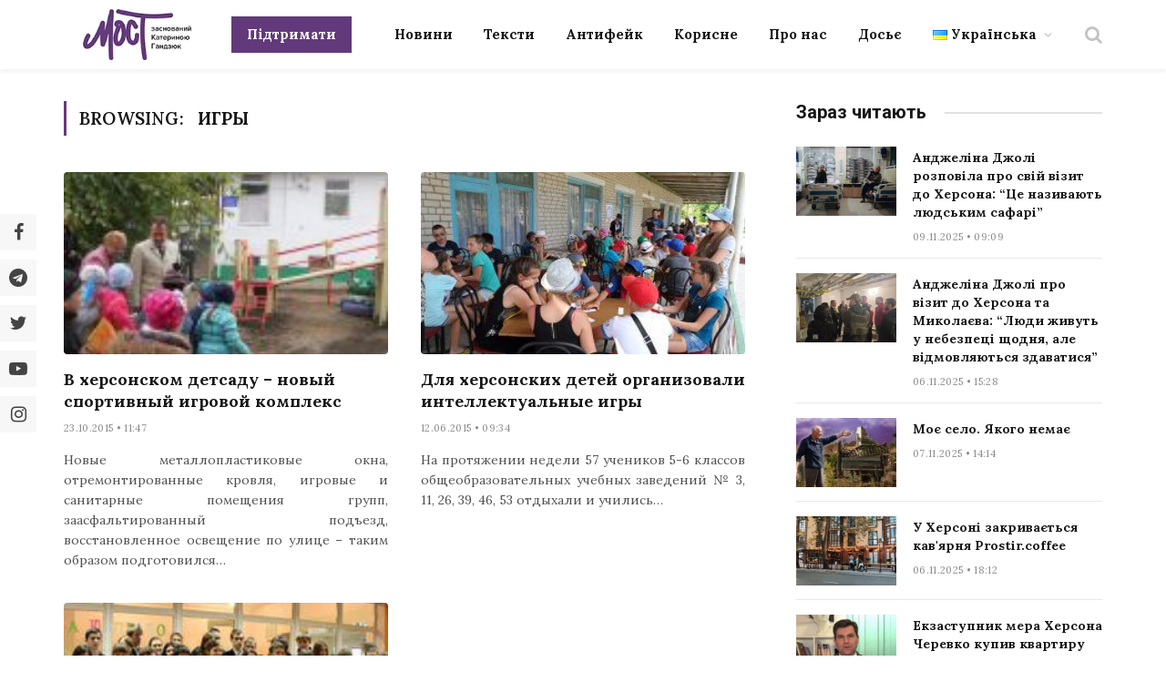

--- FILE ---
content_type: text/css
request_url: https://most.ks.ua/wp-content/themes/smart-mag/style.css?ver=8.0.101763027023
body_size: 35432
content:
/*
Theme Name: mist.ks.ua
Theme URI: https://smartmag.theme-sphere.com

Description: 
Author: Most
Author URI: 
Requires PHP: 7.0
License: ThemeForest Split Licence
License URI: https://themeforest.net/licenses/standard
Copyright: (c) 2022 ThemeSphere.
Text Domain: bunyad
*/
/*

1. =Resets & Default Elements
 1.1. =Typography/Elements
 1.2. =Main Helpers

2. =Global Structure
 2.1. =Grid

3. =Components & Blocks
4. =Header & Navigation
5. =Widgets

6. =Content
 6.1. =Single Post
 6.2. =Single & Other Pages

7. =Main Sidebar
8. =Footer
9. =Miscellaneous

*/
/**
 * 1. =Resets & Helpers
 * ----------------------------------------------------------------------------
 */
html,
body,
div,
span,
object,
iframe,
h1,
h2,
h3,
h4,
h5,
h6,
p,
blockquote,
pre,
a,
abbr,
address,
cite,
code,
del,
dfn,
em,
img,
ins,
kbd,
q,
samp,
small,
strong,
sub,
sup,
var,
b,
i,
hr,
dl,
dt,
dd,
ol,
ul,
li,
fieldset,
form,
label,
legend,
table,
caption,
tbody,
tfoot,
thead,
tr,
th,
td,
article,
aside,
canvas,
details,
figure,
figcaption,
hgroup,
menu,
footer,
header,
nav,
section,
summary,
time,
mark,
audio,
video,
button,
input,
textarea {
	margin: 0;
	padding: 0;
	border: 0;
	vertical-align: baseline;
	font-size: 100%;
	font-family: inherit;
}

article,
aside,
details,
figcaption,
figure,
footer,
header,
hgroup,
menu,
nav,
section {
	display: block;
}

ol,
ul {
	list-style: none;
}

blockquote,
q {
	quotes: none;
}

blockquote:before,
blockquote:after,
q:before,
q:after {
	content: "";
	content: none;
}

table {
	border-collapse: collapse;
	border-spacing: 0;
}

button,
input[type="submit"] {
	box-sizing: content-box;
	-webkit-appearance: none;
	cursor: pointer;
}

button::-moz-focus-inner,
input::-moz-focus-inner {
	border: 0;
	padding: 0;
}

/* Normalize webkit search */
input[type="search"]::-webkit-search-cancel-button,
input[type="search"]::-webkit-search-decoration {
	-webkit-appearance: none;
}

input[type="search"] {
	-webkit-appearance: none;
}

textarea {
	overflow: auto;
}

a img {
	border: 0;
}

img {
	max-width: 100%;
	height: auto;
}

@media screen and (-ms-high-contrast: active), (-ms-high-contrast: none) {
	img {
		min-height: 1px;
	}
}

/* Reset placeholder color */
::-webkit-input-placeholder {
	color: inherit;
}

::-moz-placeholder {
	color: inherit;
	opacity: 1;
}

:-ms-input-placeholder {
	color: inherit;
}

html {
	box-sizing: border-box;
}

*,
*::before,
*::after {
	box-sizing: inherit;
}

/**
 * 1.1. =Typography/Elements
 * ----------------------------------------------------------------------------
 */
:root {
	--body-font: "Public Sans", system-ui, sans-serif;
	--ui-font: var(--body-font);
	--text-font: var(--body-font);
	--title-font: var(--ui-font);
	--h-font: var(--ui-font);
	--text-size: 14px;
	--text-lh: 1.714;
	--main-width: 1200px;
	--grid-gutter: 36px;
	--wrap-padding: 35px;
	--boxed-pad: 45px;
	--sidebar-width: 33.3333333%;
	--sidebar-c-width: var(--sidebar-width);
	--sidebar-pad: 38px;
	--sidebar-c-pad: var(--sidebar-pad);
	--c-sidebar-sep: var(--c-separator2);
	--max-width-md: 680px;
	--title-size-xs: 14px;
	--title-size-s: 16px;
	--title-size-n: 18px;
	--title-size-m: 20px;
	--title-size-l: 25px;
	--title-size-xl: 30px;
	--title-fw-semi: 600;
	--title-fw-bold: 700;
	--grid-p-title: var(--title-size-m);
	--grid-sm-p-title: var(--title-size-s);
	--grid-lg-p-title: var(--title-size-l);
	--list-p-title: calc(var(--title-size-m) * 1.05);
	--small-p-title: var(--title-size-xs);
	--feat-grid-title-s: var(--title-size-n);
	--feat-grid-title-m: var(--title-size-m);
	--feat-grid-title-l: var(--title-size-l);
	--excerpt-size: 15px;
	--post-content-size: 1.186rem;
	--post-content-lh: 1.7;
	--post-content-gaps: 1.54em;
	--single-content-size: var(--post-content-size);
	--p-media-margin: 1.867em;
	--c-facebook: #1a6dd4;
	--c-twitter: #55acef;
	--c-pinterest: #e4223e;
	--c-linkedin: #02669a;
	--c-tumblr: #44546b;
	--c-instagram: #c13584;
	--c-vk: #45668e;
	--c-vimeo: #1ab7ea;
	--c-youtube: #ff0000;
	--c-dribbble: #ea4c89;
	--c-flickr: #0063dc;
	--c-email: #080808;
	--c-whatsapp: #23c761;
	--c-soundcloud: #ff8800;
	--c-rss: #f97d1e;
	--c-reddit: #ff4500;
	--c-telegram: #0088cc;
	--c-tiktok: #fe2c55;
	--c-discord: #5865f2;
	--c-twitch: #7b3ed6;
	--block-wrap-mb: 55px;
	--btn-height: 38px;
	--btn-shadow: 0 2px 7px -4px rgba(0, 0, 0, 0.16);
}

@media (max-width: 767px) {
	:root {
		--block-wrap-mb: 45px;
	}
}

:root,
.s-light {
	--c-main: #2ab391;
	--c-main-rgb: 42, 179, 145;
	--c-contrast-0: #fff;
	--c-contrast-10: #fbfbfb;
	--c-contrast-50: #f7f7f7;
	--c-contrast-75: #efefef;
	--c-contrast-100: #e8e8e8;
	--c-contrast-125: #e2e2e2;
	--c-contrast-150: #ddd;
	--c-contrast-200: #ccc;
	--c-contrast-300: #bbb;
	--c-contrast-400: #999;
	--c-contrast-450: #8a8a8a;
	--c-contrast-500: #777;
	--c-contrast-600: #666;
	--c-contrast-650: #505050;
	--c-contrast-700: #444;
	--c-contrast-800: #333;
	--c-contrast-850: #191919;
	--c-contrast-900: #161616;
	--c-contrast: #000;
	--c-rgba: 0, 0, 0;
	--c-separator: var(--c-contrast-100);
	--c-separator2: var(--c-contrast-125);
	--c-links: var(--c-contrast-900);
	--c-headings: var(--c-contrast-900);
	--c-excerpts: var(--c-contrast-650);
	--c-nav: var(--c-contrast-900);
	--c-nav-hov-bg: transparent;
	--c-nav-drop-sep: rgba(0, 0, 0, 0.07);
	--c-nav-blip: var(--c-contrast-300);
	--c-post-meta: var(--c-contrast-450);
	--footer-mt: 60px;
	--footer-bg: #f7f7f7;
	--footer-lower-bg: #f0f0f0;
}

.s-dark:not(i),
.site-s-dark,
.site-s-dark .s-light {
	--c-contrast-0: #000;
	--c-contrast-10: #070707;
	--c-contrast-50: #111;
	--c-contrast-75: #151515;
	--c-contrast-100: #222;
	--c-contrast-125: #2b2b2b;
	--c-contrast-150: #333;
	--c-contrast-200: #444;
	--c-contrast-300: #555;
	--c-contrast-400: #777;
	--c-contrast-450: #999;
	--c-contrast-500: #bbb;
	--c-contrast-600: #c0c0c0;
	--c-contrast-650: #ccc;
	--c-contrast-700: #d1d1d1;
	--c-contrast-800: #ddd;
	--c-contrast-850: #ececec;
	--c-contrast-900: #f0f0f0;
	--c-contrast: #fff;
	--c-rgba: 255, 255, 255;
	--c-a-hover: rgba(var(--c-rgba), 0.7);
	--c-headings: var(--c-contrast-850);
	--c-excerpts: var(--c-contrast-650);
	--c-separator: rgba(var(--c-rgba), 0.13);
	--c-separator2: rgba(var(--c-rgba), 0.13);
	--c-links: var(--c-contrast-900);
	--c-headings: var(--c-contrast-850);
	--c-nav: var(--c-contrast-900);
	--c-nav-drop-bg: var(--c-contrast-10);
	--c-nav-drop-sep: rgba(255, 255, 255, 0.1);
	--c-post-meta: rgba(var(--c-rgba), 0.65);
	--c-email: var(--c-contrast-300);
	--c-input-bg: rgba(var(--c-rgba), 0.1);
	--footer-bg: #0f0f11;
	--footer-lower-bg: #040404;
}

.site-s-dark {
	--footer-bg: #070708;
}

.site-s-dark body {
	background: #151516;
}

html {
	font-size: 14px;
}

body {
	font-family: var(--body-font);
	line-height: 1.5;
	color: var(--body-color, var(--c-contrast-700));
	background: var(--c-contrast-0);
	-webkit-text-size-adjust: 100%;
	-webkit-tap-highlight-color: rgba(0, 0, 0, 0);
	overflow-x: hidden;
}

.elementor-top-section.elementor-section-full_width {
	max-width: 100%;
	overflow-x: hidden;
}

@media (max-width: 1200px) {
	.main-wrap {
		overflow-x: clip;
	}
}

@media (max-width: 767px) {
	body,
	html {
		overflow-x: hidden;
	}
}

::-moz-selection {
	background: var(--c-main);
	color: #fff;
}

::selection {
	background: var(--c-main);
	color: #fff;
}

img::-moz-selection {
	background: transparent;
}

img::selection {
	background: transparent;
}

:root {
	--admin-bar-h: 32px;
}

@media (max-width: 782px) {
	:root {
		--admin-bar-h: 46px;
	}
}

*,
:before,
:after {
	-webkit-font-smoothing: antialiased;
}

p {
	margin-bottom: 21px;
	word-break: break-all;
	word-break: break-word;
	overflow-wrap: break-word;
	text-align: justify;
}

h1 {
	font-size: 1.846em;
}

h2 {
	font-size: 1.5em;
}

h3 {
	font-size: 1.285em;
}

h4 {
	font-size: 1.21em;
}

h5 {
	font-size: 1.107em;
}

h6 {
	font-size: 1.07em;
}

h1,
h2,
h3,
h4,
h5,
h6 {
	font-weight: var(--title-fw-bold);
	font-family: var(--h-font);
	color: var(--c-headings);
}

/* Link and text helpers */
a {
	color: var(--c-a, var(--c-links));
	text-decoration: none;
	transition: all 0.25s ease-in-out;
	font-weight: 900;
}

a:hover {
	text-decoration: none;
	color: var(--c-a-hover, var(--c-main));
}

/**
 * Other Elements
 */
code,
pre {
	background: rgba(var(--c-rgba), 0.03);
}

code {
	padding: 4px 10px;
}

pre {
	padding: 1.5em 1em;
	border-left: 3px solid var(--c-separator);
	border-bottom: 1px solid transparent;
	display: block;
	word-break: break-all;
	word-wrap: break-word;
	font-family: Menlo, Monaco, Consolas, monospace;
	font-size: max(14px, 0.9em);
}

pre code {
	white-space: pre-wrap;
	background: transparent;
	font-size: inherit;
}

table {
	max-width: 100%;
	background-color: transparent;
}

th,
td {
	background: transparent;
	padding: 5px 9px;
	border: 1px solid var(--c-separator2);
	text-align: initial;
}

th {
	background: rgba(var(--c-rgba), 0.05);
}

table caption {
	padding: 0 0 7px 0;
	width: auto;
	font-weight: 600;
}

small {
	font-size: 0.92308em;
}

sub {
	vertical-align: sub;
	font-size: 0.7em;
}

sup {
	vertical-align: super;
	font-size: 0.7em;
}

ul,
ol {
	list-style-type: var(--ul-style, none);
	margin: var(--ul-margin, 0);
	margin-left: var(--ul-ml, 0);
}

@media (max-width: 540px) {
	ul,
	ol {
		margin-left: var(--ul-ml-xs, 0);
	}
}

li {
	padding: var(--li-padding, 0);
	padding-left: var(--li-pl, 0);
	margin: var(--li-margin, 0);
	margin-bottom: var(--li-mb, 0);
}

input,
textarea,
select {
	border: 1px solid var(--c-contrast-150);
	padding: 7px 12px;
	outline: 0;
	height: auto;
	font-size: 14px;
	color: var(--c-contrast-500);
	max-width: 100%;
	border-radius: 2px;
	box-shadow: 0 2px 7px -4px rgba(0, 0, 0, 0.1);
	background: var(--c-input-bg, var(--c-contrast-0));
}

input {
	width: var(--input-width, initial);
	height: var(--input-height, 38px);
}

input[type="checkbox"],
input[type="radio"] {
	width: initial;
	height: initial;
}

textarea {
	width: 100%;
	padding: 14px 12px;
	line-height: 1.5;
}

input:focus,
textarea:focus,
select:focus {
	border-color: var(--c-contrast-400);
	color: var(--c-contrast-650);
}

input[type="submit"],
button,
input[type="reset"] input[type="button"],
.ts-button {
	-webkit-appearance: none;
	padding: var(--btn-pad, 0 17px);
	font-family: var(--ui-font);
	font-size: var(--btn-f-size, 12px);
	font-weight: var(--btn-f-weight, 600);
	line-height: var(--btn-l-height, var(--btn-height));
	height: var(--btn-height);
	letter-spacing: 0.03em;
	text-transform: uppercase;
	text-align: center;
	box-shadow: var(--btn-shadow);
	transition: 0.25s ease-in-out;
	background: var(--c-main);
	color: #fff;
	border: 0;
	border-radius: 2px;
}

input[type="submit"]:hover,
button:hover,
input[type="reset"] input[type="button"]:hover,
.ts-button:hover {
	background: #161616;
	border-color: #161616;
	color: #fff;
}

.s-dark input[type="submit"]:hover,
.s-dark button:hover,
.s-dark input[type="reset"] input[type="button"]:hover,
.s-dark .ts-button:hover {
	border-color: #555;
}

button:focus {
	outline: 0;
}

input[type="submit"]:active,
button:active,
input[type="button"]:active {
	opacity: 0.9;
}

.ts-button-alt {
	--btn-l-height: 1;
	--btn-height: auto;
	--btn-pad: 10px 17px;
	box-sizing: border-box;
	display: inline-flex;
	align-items: center;
	justify-content: center;
	background: transparent;
	border: 1px solid var(--c-contrast-100);
	color: var(--c-contrast-650);
}

.ts-button-b {
	background: transparent;
	border: 1px solid var(--c-main);
	color: var(--c-main);
}

.ts-button:not(._),
.ts-button-alt:not(._) {
	box-shadow: var(--btn-shadow);
}

blockquote {
	padding: 0.5em 1.5em;
	color: var(--c-contrast-850);
	font-family: var(--blockquote-font, inherit);
	font-size: 1.12em;
	font-weight: 400;
}

blockquote cite,
blockquote [class*="__citation"] {
	font-family: var(--ui-font);
	color: var(--c-contrast-450);
	font-size: 13px;
	font-size: max(12px, 0.7em);
	font-weight: 400;
	font-style: normal;
	letter-spacing: 0.02em;
}

blockquote p + cite,
blockquote [class*="__citation"] {
	display: block;
	margin-top: 15px;
}

blockquote cite:before {
	content: "\2014";
	margin-right: 5px;
	opacity: 0.6;
}

blockquote > p:last-of-type {
	margin-bottom: 0;
}

.wp-block-pullquote.is-style-modern blockquote,
.modern-quote {
	position: relative;
	padding: 0;
	padding-left: calc(28px + 1em);
	padding-right: 14px;
	padding-top: 17px;
	padding-bottom: 0;
	margin-top: 35px;
	margin-bottom: 35px;
	font-family: "Merriweather", Georgia, serif;
	font-weight: 300;
	font-size: 1.142em;
	font-style: italic;
	border: 0;
	border-top: 2px solid var(--c-main);
	background: transparent;
}

.wp-block-pullquote.is-style-modern blockquote:before,
.modern-quote:before {
	content: "\201c";
	position: absolute;
	top: 0;
	left: 0;
	color: var(--c-contrast-100);
	font-style: normal;
	font-family: Arial, Helvetica, sans-serif;
	opacity: 1;
	font-weight: 400;
	transform: none;
	margin-left: 0;
	font-size: 4em;
	line-height: 1;
	margin-top: 15px;
}

.wp-block-pullquote.is-style-modern blockquote cite,
.modern-quote cite {
	margin-top: 21px;
	font-size: 12px;
	font-family: var(--ui-font);
	text-transform: uppercase;
	color: var(--c-contrast-400);
	font-style: italic;
}

.wp-block-pullquote.is-style-modern blockquote p > cite,
.modern-quote p > cite {
	display: block;
}

.wp-block-pullquote.is-style-modern blockquote cite:before,
.modern-quote cite:before {
	content: "\2014";
	margin-right: 3px;
}

.modern-quote.alignleft {
	margin-right: 35px;
}

.modern-quote.alignright {
	margin-left: 35px;
}

.modern-quote.pull {
	margin-bottom: 28px;
	margin-top: 0.6em;
	padding-right: 0;
	min-width: 250px;
	max-width: 30%;
}

.search-form {
	display: flex;
}

.search-form label {
	flex-grow: 1;
	max-width: 400px;
}

.search-form .search-field {
	width: 100%;
}

.search-form input[type="submit"] {
	border-top-left-radius: 0;
	border-bottom-left-radius: 0;
	margin-left: -2px;
}

/**
 * 1.2. =Main Helpers
 * ----------------------------------------------------------------------------
 */
.cf:after,
.cf:before {
	content: "";
	display: table;
	flex-basis: 0;
	order: 1;
}

.cf:after {
	clear: both;
}

.limit-line {
	overflow: hidden;
	white-space: nowrap;
}

.limit-lines {
	display: -webkit-box;

	-webkit-box-orient: vertical;

	-webkit-line-clamp: 5;
	-webkit-line-clamp: var(--limit-lines, 5);
	overflow: hidden;
	word-wrap: break-word;
	text-overflow: ellipsis;
}

.l-lines-1 {
	--limit-lines: 1;
}

.l-lines-2 {
	--limit-lines: 2;
}

.l-lines-3 {
	--limit-lines: 3;
}

.l-lines-4 {
	--limit-lines: 4;
}

.ellipsis {
	text-overflow: ellipsis;
}

/* Image replacement - via H5BP */
.ir {
	background-color: transparent;
	border: 0;
	overflow: hidden;
	*text-indent: -9999px;
}

.ir:before {
	content: "";
	display: block;
	width: 0;
	height: 100%;
}

/* Hide only visually, but have it available for screenreaders: H5BP */
.visuallyhidden,
.screen-reader-text {
	border: 0;
	clip: rect(0 0 0 0);
	height: 1px;
	margin: -1px;
	overflow: hidden;
	padding: 0;
	position: absolute;
	width: 1px;
}

.main-color {
	color: var(--c-main);
}

.post-title {
	color: var(--c-headings);
	font-family: var(--title-font);
	line-height: 1.36;
}

.post-title a {
	--c-links: initial;
	--c-a: initial;
	--c-a-hover: var(--c-main);
	display: block;
}

hr,
hr.separator {
	margin: 41px 0;
	height: 1px;
	background: var(--c-separator);
}

hr.no-line {
	background: transparent;
}

hr.half {
	margin-top: 0;
}

.ts-spinner {
	width: 40px;
	height: 40px;
	border: 3px solid transparent;
	border-radius: 50%;
	position: relative;
}

.ts-spinner::before,
.ts-spinner::after {
	content: "";
	position: absolute;
	border-radius: 50%;
	animation: ts-spinner-scale 1s ease-out infinite;
}

.ts-spinner::before {
	border: 3px solid rgba(var(--c-main-rgb), 0.5);
	width: 48px;
	height: 48px;
	top: -7px;
	left: -7px;
	animation-delay: 1s;
	opacity: 0;
}

.ts-spinner::after {
	border: 3px solid rgba(var(--c-main-rgb), 1);
	width: 40px;
	height: 40px;
	top: -3px;
	left: -3px;
	animation-delay: 0.5s;
}

@keyframes ts-spinner-scale {
	0% {
		transform: scale(0);
		opacity: 0;
	}
	50% {
		opacity: 1;
	}
	100% {
		transform: scale(1);
		opacity: 0;
	}
}

.lazyload,
.lazyloading {
	will-change: opacity !important;
	background-color: var(--c-contrast-150);
}

.lazyload:not(._),
.lazyloading:not(._) {
	opacity: 0.1;
}

.no-display {
	will-change: opacity;
	opacity: 0;
}

.lazyloaded,
.appear {
	will-change: initial;
	opacity: 1;
}

.wp-post-image,
.post-content img,
.appear,
.lazyload,
.lazyloading {
	transition: opacity 0.3s ease-in-out;
}

@media (min-width: 941px) {
	.wp-post-image,
	.post-content:hover img {
		will-change: opacity;
	}
}

.wp-post-image:hover {
	opacity: 0.85;
}

.bg-ratio {
	--a-ratio: 0;
	padding-bottom: calc(100% / var(--a-ratio));
}

.bg-cover {
	display: block;
	width: 100%;
	height: 100%;
	background-repeat: no-repeat;
	background-position: center center;
	background-size: cover;
}

/* CSS3 animations and transition helpers */
@keyframes fade-in {
	0% {
		opacity: 0;
	}
	100% {
		opacity: 1;
	}
}

@keyframes bouncedelay {
	0%,
	80%,
	100% {
		transform: scale(0);
	}
	40% {
		transform: scale(1);
	}
}

@keyframes fade-in-up {
	from {
		opacity: 0;
		transform: translate3d(0, 2px, 0);
	}
	to {
		opacity: 1;
		transform: none;
	}
}

@keyframes fade-in-up-lg {
	from {
		opacity: 0;
		transform: translate3d(0, 8px, 0);
	}
	to {
		opacity: 1;
		transform: none;
	}
}

@keyframes fade-in-down-lg {
	from {
		opacity: 0;
		transform: translate3d(0, -8px, 0);
	}
	to {
		opacity: 1;
		transform: none;
	}
}

.fade-in:not(._) {
	visibility: visible;
	opacity: 1;
}

.fade-out {
	visibility: hidden;
	opacity: 0;
}

.fade-in-up {
	will-change: transform;
	animation: 0.5s fade-in-up ease-out;
	animation-fill-mode: both;
}

.fade-in-up-lg {
	will-change: transform;
	animation: 0.65s fade-in-up-lg ease-out;
	animation-fill-mode: both;
}

.fade-in-down-lg {
	will-change: transform;
	animation: 0.65s fade-in-up-lg ease-out;
	animation-fill-mode: both;
}

.no-transition {
	transition: none !important;
}

.media-ratio {
	position: relative;
	display: block;
	height: 0;
}

.media-ratio .wp-post-image,
.media-ratio > img {
	position: absolute;
	top: 0;
	left: 0;
	width: 100%;
	height: 100%;
	-o-object-fit: cover;
	object-fit: cover;
}

.media-ratio.ratio-1-1 {
	padding-bottom: 100%;
}

.media-ratio.ratio-4-3 {
	padding-bottom: 75%;
}

.media-ratio.ratio-3-2 {
	padding-bottom: 66.6666667%;
}

.media-ratio.ratio-16-9 {
	padding-bottom: 56.25%;
}

.media-ratio.ratio-21-9 {
	padding-bottom: 42.8571429%;
}

.media-ratio.ratio-3-4 {
	padding-bottom: 133.3333333%;
}

.media-ratio.ratio-2-3 {
	padding-bottom: 150%;
}

.show-lg:not(#_),
.show-md:not(#_),
.show-sm:not(#_),
.show-xs:not(#_) {
	display: none;
}

@media (min-width: 941px) {
	.show-lg:not(#_) {
		display: var(--display-init, block);
	}
}

@media (min-width: 768px) and (max-width: 940px) {
	.show-md:not(#_) {
		display: var(--display-init, block);
	}
}

@media (min-width: 541px) and (max-width: 767px) {
	.show-sm:not(#_) {
		display: var(--display-init, block);
	}
}

@media (max-width: 540px) {
	.show-xs:not(#_) {
		display: var(--display-init, block);
	}
}

/**
 * 2. =Global Structure
 * ----------------------------------------------------------------------------
 */
.ts-contain,
.wrap,
.main-wrap {
	max-width: 100%;
	box-sizing: border-box;
}

.ts-contain,
.wrap {
	width: 100%;
	margin: 0 auto;
}

@media (min-width: 1201px) {
	.wrap {
		width: var(--main-width);
	}
}

@media (max-width: 940px) {
	.wrap {
		max-width: var(--max-width-md);
	}
}

@media (min-width: 1201px) {
	.ts-contain,
	.main {
		width: calc(var(--main-width) + var(--wrap-padding) * 2);
	}
}

@media (max-width: 940px) {
	.ts-contain,
	.main {
		max-width: calc(var(--max-width-md) + 70px);
	}
}

.main {
	margin: 42px auto 0;
}

.ts-contain,
.main {
	padding: 0 35px;
	padding: 0 var(--wrap-padding);
}

@media (max-width: 940px) {
	.ts-contain,
	.main {
		padding-left: 25px;
		padding-right: 25px;
	}
}

@media (max-width: 540px) {
	.ts-contain,
	.main {
		padding-left: 20px;
		padding-right: 20px;
	}
}

@media (max-width: 350px) {
	.ts-contain,
	.main {
		padding-left: 15px;
		padding-right: 15px;
	}
}

.ts-contain .ts-contain,
.main .ts-contain {
	padding: 0;
}

@media (min-width: 941px) {
	.main-content:not(.main) {
		width: calc(100% - var(--sidebar-c-width));
	}
}

.no-sidebar .col-8.main-content {
	width: 100%;
}

/**
 * 2.1 =Grid
 * ----------------------------------------------------------------------------
 */
.ts-row,
.row,
.b-row {
	--grid-gutter-h: calc(var(--grid-gutter) / 2);
	display: flex;
	flex-wrap: wrap;
	margin-right: calc(-1 * var(--grid-gutter-h));
	margin-left: calc(-1 * var(--grid-gutter-h));
}

.grid {
	display: grid;
	grid-column-gap: var(--grid-gutter);
	grid-row-gap: var(--grid-row-gap, 0);
}

@media (max-width: 767px) {
	.grid {
		--grid-gutter: 26px;
	}
}

.cols-not-eq {
	align-items: start;
}

.cols-gap-sm {
	--grid-gutter: 26px;
}

.cols-gap-lg {
	--grid-gutter: 50px;
}

@media (max-width: 767px) {
	.cols-gap-lg {
		--grid-gutter: 26px;
	}
}

.cols-gap-xlg {
	--grid-gutter: 64px;
}

@media (max-width: 767px) {
	.cols-gap-xlg {
		--grid-gutter: 26px;
	}
}

.cols-gap-min {
	--grid-gutter: 2px;
}

/**
 * CSS Grid Layout.
 */
.grid-1 {
	--col: 100%;
	grid-template-columns: repeat(1, minmax(0, 1fr));
}

.grid-2 {
	--col: 50%;
	grid-template-columns: repeat(2, minmax(0, 1fr));
}

.grid-3 {
	--col: 33.3333333%;
	grid-template-columns: repeat(3, minmax(0, 1fr));
}

.grid-4 {
	--col: 25%;
	grid-template-columns: repeat(4, minmax(0, 1fr));
}

.grid-5 {
	--col: 20%;
	grid-template-columns: repeat(5, minmax(0, 1fr));
}

.grid-6 {
	--col: 16.6666667%;
	grid-template-columns: repeat(6, minmax(0, 1fr));
}

.grid-auto {
	grid-template-columns: repeat(auto-fit, minmax(var(--w-min, 0), 1fr));
}

.grid-4-8 {
	grid-template-columns: 4fr 8fr;
}

.grid-8-4 {
	grid-template-columns: 8fr 4fr;
}

@media (max-width: 940px) {
	.md\:grid-1 {
		--col: 100%;
		grid-template-columns: repeat(1, minmax(0, 1fr));
	}
	.md\:grid-2 {
		--col: 50%;
		grid-template-columns: repeat(2, minmax(0, 1fr));
	}
	.md\:grid-3 {
		--col: 33.3333333%;
		grid-template-columns: repeat(3, minmax(0, 1fr));
	}
	.md\:grid-4 {
		--col: 25%;
		grid-template-columns: repeat(4, minmax(0, 1fr));
	}
	.md\:grid-5 {
		--col: 20%;
		grid-template-columns: repeat(5, minmax(0, 1fr));
	}
	.md\:grid-6 {
		--col: 16.6666667%;
		grid-template-columns: repeat(6, minmax(0, 1fr));
	}
	.md\:grid-auto {
		grid-template-columns: repeat(auto-fit, minmax(var(--w-min, 0), 1fr));
	}
}

@media (max-width: 767px) {
	.sm\:grid-1 {
		--col: 100%;
		grid-template-columns: repeat(1, minmax(0, 1fr));
	}
	.sm\:grid-2 {
		--col: 50%;
		grid-template-columns: repeat(2, minmax(0, 1fr));
	}
	.sm\:grid-3 {
		--col: 33.3333333%;
		grid-template-columns: repeat(3, minmax(0, 1fr));
	}
	.sm\:grid-4 {
		--col: 25%;
		grid-template-columns: repeat(4, minmax(0, 1fr));
	}
	.sm\:grid-5 {
		--col: 20%;
		grid-template-columns: repeat(5, minmax(0, 1fr));
	}
	.sm\:grid-6 {
		--col: 16.6666667%;
		grid-template-columns: repeat(6, minmax(0, 1fr));
	}
	.sm\:grid-auto {
		grid-template-columns: repeat(auto-fit, minmax(var(--w-min, 0), 1fr));
	}
}

@media (max-width: 540px) {
	.xs\:grid-1 {
		--col: 100%;
		grid-template-columns: repeat(1, minmax(0, 1fr));
	}
	.xs\:grid-2 {
		--col: 50%;
		grid-template-columns: repeat(2, minmax(0, 1fr));
	}
	.xs\:grid-3 {
		--col: 33.3333333%;
		grid-template-columns: repeat(3, minmax(0, 1fr));
	}
	.xs\:grid-4 {
		--col: 25%;
		grid-template-columns: repeat(4, minmax(0, 1fr));
	}
	.xs\:grid-5 {
		--col: 20%;
		grid-template-columns: repeat(5, minmax(0, 1fr));
	}
	.xs\:grid-6 {
		--col: 16.6666667%;
		grid-template-columns: repeat(6, minmax(0, 1fr));
	}
	.xs\:grid-auto {
		grid-template-columns: repeat(auto-fit, minmax(var(--w-min, 0), 1fr));
	}
}

.col-1 {
	width: 8.3333333%;
}

.col-2 {
	width: 16.6666667%;
}

.col-2-4 {
	width: 20%;
}

.col-3 {
	width: 25%;
}

.col-4 {
	width: 33.3333333%;
}

.col-5 {
	width: 41.6666667%;
}

.col-6 {
	width: 50%;
}

.col-7 {
	width: 58.3333333%;
}

.col-8 {
	width: 66.6666667%;
}

.col-9 {
	width: 75%;
}

.col-10 {
	width: 83.3333333%;
}

.col-11 {
	width: 91.6666667%;
}

.col-12 {
	width: 100%;
}

/* LEGACY: Compat only columns */
.column {
	width: 100%;
}

.column.three-fourth {
	width: 75%;
}

.column.two-third {
	width: 66.66666666666667%;
}

.column.half {
	width: 50%;
}

.column.one-third {
	width: 33.333333333333336%;
}

.column.one-fourth {
	width: 25%;
}

.column.one-fifth {
	width: 20%;
}

.column.two-fifth {
	width: 40%;
}

.column.three-fifth {
	width: 60%;
}

.column.four-fifth {
	width: 80%;
}

.column.right {
	text-align: right;
}

.column.left {
	text-align: left;
}

.column.center {
	text-align: center;
}

.column,
[class^="col-"],
[class*=" col-"] {
	flex: 0 0 auto;
	padding-left: var(--grid-gutter-h);
	padding-right: var(--grid-gutter-h);
}

@media (max-width: 940px) {
	.column,
	[class^="col-"],
	[class*=" col-"] {
		width: 100%;
	}
}

/**
 * 3. =Components & Blocks
 * ----------------------------------------------------------------------------
 */
/**
 * Breadcrumbs
 */
.breadcrumbs {
	margin: 0 auto;
	margin-bottom: 30px;
	font-family: var(--ui-font);
	--c-a: var(--c-contrast-450);
	--c-a-hover: var(--c-links);
	font-size: 12px;
	color: var(--c-contrast-400);
	line-height: 1;
}

.breadcrumbs .delim {
	font-family: Arial, system-ui, sans-serif;
	padding: 0 10px;
	font-size: 1.141em;
	line-height: 0.7;
	opacity: 0.8;
}

.breadcrumbs .label {
	color: var(--c-main);
	margin-right: 21px;
	text-transform: uppercase;
}

.breadcrumbs .inner {
	text-overflow: ellipsis;
	overflow: hidden;
	white-space: nowrap;
	line-height: 1.2;
}

.breadcrumbs-a {
	margin-top: 20px;
	margin-bottom: 20px;
}

.breadcrumbs-a + .main {
	margin-top: 35px;
}

.post-layout-large-center .breadcrumbs-a {
	margin-top: 25px;
	text-align: center;
}

.breadcrumbs-b {
	font-size: 13px;
	--c-a: var(--c-contrast-500);
}

@media (max-width: 767px) {
	.breadcrumbs-b {
		font-size: 12px;
	}
}

.breadcrumbs-b .inner {
	padding-top: 16px;
	padding-bottom: 16px;
}

.breadcrumbs-b.is-full-width {
	background: var(--c-contrast-50);
}

.breadcrumbs-b:not(.is-full-width) > .inner {
	background: var(--c-contrast-50);
	padding: 16px 25px;
}

@media (max-width: 767px) {
	.breadcrumbs-b:not(.is-full-width) {
		padding: 0;
		width: 100%;
		max-width: initial;
	}
	.breadcrumbs-b:not(.is-full-width) > .inner {
		width: 100%;
		max-width: initial;
	}
}

.breadcrumbs-b + .main {
	margin-top: 38px;
}

.main-featured.is-container {
	--max-width-md: 100%;
	margin-top: 35px;
	margin-bottom: 50px;
	border-right: 0;
	border-left: 0;
}

@media (max-width: 940px) {
	.main-featured.is-container {
		margin-top: 0;
		padding-left: 0;
		padding-right: 0;
	}
}

.main-featured .row {
	opacity: 0;
}

.main-featured .row.appear {
	opacity: 1;
	-webkit-transform: translate3d(0, 0, 0);
}

.main-featured .slides {
	position: relative;
	min-height: 170px;
}

@keyframes slider-fade-in {
	from {
		opacity: 0;
		transform: translate3d(0, 0px, 0);
	}
	to {
		opacity: 1;
		transform: none;
	}
}

.common-slider .slick-initialized img {
	display: inline;
}

.common-slider .slick-arrow {
	--trans-x: 0;
	display: none;
	position: absolute;
	z-index: 100;
	top: var(--arrow-top, 50%);
	left: 0;
	background: transparent;
	border: 1px solid #fff;
	color: #fff;
	font-size: 18px;
	height: 32px;
	width: 30px;
	line-height: 30px;
	text-align: center;
	transition-property: color, background;
	transform: translate(var(--trans-x), -50%) translateY(var(--trans-ey, 0));
}

.common-slider .slick-arrow i {
	line-height: inherit;
}

.common-slider .slick-arrow:hover {
	background: var(--c-contrast-0);
	color: var(--c-contrast-900);
}

.common-slider .slick-arrow.slick-disabled {
	opacity: 0;
	pointer-events: none;
}

.common-slider .slick-track {
	-webkit-perspective: 2000;
}

.common-slider .prev-arrow {
	left: 25px;
}

.common-slider .next-arrow {
	left: auto;
	right: 25px;
}

.common-slider .item {
	opacity: 0;
	transition: opacity 0.2s ease-in;
}

.common-slider .slides {
	max-height: 700px;
}

.common-slider .loaded.slides {
	max-height: none;
}

.common-slider .loaded .item {
	opacity: 1;
}

.common-slider .parallax img {
	visibility: hidden;
}

.common-slider.arrow-hover .slick-arrow {
	opacity: 0;
	visibility: hidden;
	transition-property: all;
}

.common-slider.arrow-hover:hover .slick-arrow:not(.slick-disabled) {
	opacity: 1;
	visibility: visible;
}

.common-slider .nav-dots {
	margin-top: 50px;
	display: flex;
	justify-content: center;
	align-items: center;
}

.common-slider .nav-dots button {
	display: block;
	border: 0;
	padding: 7px 4px;
	font-size: 0;
	background: transparent;
	width: initial;
	height: initial;
	line-height: 1;
	box-shadow: none;
}

.common-slider .nav-dots button:before {
	content: "";
	display: block;
	width: 9px;
	height: 9px;
	border-radius: 50%;
	border: 1px solid rgba(var(--c-rgba), 0.3);
	outline: 0;
	transition: 0.4s ease-out;
}

.common-slider .nav-dots .slick-active button:before {
	transform: scale(1.25);
	background: var(--c-main);
	border-color: var(--c-main);
}

.slider-arrow-b .slick-arrow {
	margin: 0;
	height: 40px;
	width: 40px;
	line-height: 38px;
	background: var(--c-contrast-0);
	box-shadow: 0 2px 4px 0 rgba(var(--c-rgba), 0.1);
	color: var(--c-contrast-900);
	font-size: 22px;
	border-radius: 50%;
	border: 1px solid var(--c-contrast-50);
	transition: 0.25s ease-in;
	will-change: transform;
}

.slider-arrow-b .slick-arrow:hover {
	--trans-ey: -2px;
	box-shadow: 0 4px 17px 0 rgba(var(--c-rgba), 0.1);
}

.slider-arrow-b .next-arrow {
	--trans-x: 50%;
	right: 0;
	letter-spacing: -3px;
}

@media (max-width: 767px) {
	.slider-arrow-b .next-arrow {
		--trans-x: 0;
	}
}

.slider-arrow-b .prev-arrow {
	--trans-x: -50%;
	left: 0;
	letter-spacing: 3px;
}

@media (max-width: 767px) {
	.slider-arrow-b .prev-arrow {
		--trans-x: 0;
	}
}

/** 
 * Default WordPress Components 
 */
.alignnone,
.wp-block-image figure,
figure.wp-block-image,
.wp-block-gallery,
.wp-block-embed {
	margin: var(--p-media-margin) auto;
}

.alignwide,
.alignfull {
	margin: calc(var(--p-media-margin) + 4px) auto;
}

.alignright,
a img.alignright,
.wp-block-image .alignright {
	float: right;
	margin: 4px 0 20px 30px;
}

.alignleft,
a img.alignleft,
.wp-block-image .alignleft {
	float: left;
	margin: 4px 30px 20px 0;
}

@media (max-width: 1200px) {
	.alignleft,
	.alignright,
	.wp-block-image .alignleft,
	.wp-block-image .alignright {
		max-width: 50%;
	}
}

@media (max-width: 540px) {
	.alignleft,
	.alignright,
	.wp-block-image .alignleft,
	.wp-block-image .alignright {
		width: 100%;
		max-width: 100%;
		float: none;
		padding: 0;
		margin: 30px auto !important;
	}
}

@media (max-width: 540px) {
	figure.alignleft img,
	figure.alignright img,
	a img.alignleft,
	a img.alignright {
		float: none;
		width: 100%;
		max-width: initial;
	}
}

.aligncenter,
div.aligncenter {
	display: block;
	margin: var(--p-media-margin) auto;
	text-align: center;
}

.aligncenter > img,
div.aligncenter > img {
	margin: 0 auto;
}

p img.alignnone,
img.alignnone {
	display: block;
	margin: var(--p-media-margin) auto;
}

p img,
figure img {
	vertical-align: middle;
}

.wp-caption {
	max-width: 100%;
}

.wp-caption-text,
figcaption {
	font-style: italic;
	font-size: calc(0.3em + 8.4px);
	text-align: center;
	color: var(--c-contrast-450);
}

.wp-caption-text,
.wp-block-image figcaption,
.blocks-gallery-caption,
.wp-block-embed figcaption {
	margin-top: calc(0.5em + 5px);
	padding-bottom: 2px;
}

/**
 * Gutenberg blocks
 */
.wp-block-image:not(figure) {
	margin: 0;
}

.wp-block-image figcaption {
	margin-bottom: 0;
}

.wp-block-embed__wrapper {
	display: flex;
	flex-direction: column;
}

.wp-block-embed figcaption {
	text-align: inherit;
}

.aligncenter .wp-block-embed__wrapper {
	display: flex;
	justify-content: center;
	align-items: center;
}

.wp-block-embed-twitter figcaption,
.wp-block-embed-instagram figcaption {
	margin-top: calc(0.5em - 4px);
}

.wp-block-embed-youtube {
	text-align: center;
}

.wp-block-quote {
	border-left: 3px solid var(--c-contrast-150);
}

.wp-block-quote.is-style-large {
	border-left: 0;
}

.wp-block-quote.is-style-large p {
	font-size: 1.4em;
}

.wp-block-quote.is-style-large cite {
	font-size: max(13px, 0.85em);
}

.wp-block-pullquote {
	margin: calc(var(--post-content-gaps) + 0.3em) auto;
	padding: 0;
	padding-left: 62px;
	font-size: 1.4em;
	font-weight: 600;
	font-style: normal;
	text-align: left;
	line-height: 1.5;
	color: var(--c-contrast-850);
}

.wp-block-pullquote blockquote {
	position: relative;
	margin: 0;
	padding: 0;
	font: inherit;
	font-weight: inherit;
	line-height: inherit;
}

.wp-block-pullquote blockquote:not(.has-text-color) {
	color: inherit;
}

.wp-block-pullquote blockquote:before {
	content: "\201c";
	position: absolute;
	top: 0;
	margin-left: -0.32em;
	color: var(--c-main);
	opacity: 0.5;
	transform: translateX(-100%) translateY(68%) rotate(1deg);
	font-size: 3em;
	line-height: 0.41;
	font-family: Georgia, Arial, sans-serif;
	font-style: normal;
	font-weight: 600;
}

.wp-block-pullquote blockquote p {
	font-size: inherit;
	line-height: inherit;
}

.wp-block-pullquote blockquote cite {
	font-size: max(12px, 0.56em);
	letter-spacing: 0.02em;
	font-weight: 500;
}

.wp-block-pullquote.alignleft,
.wp-block-pullquote.alignright {
	padding-top: 0.15em;
	padding-bottom: 1em;
	max-width: 40%;
}

.wp-block-pullquote.alignleft p,
.wp-block-pullquote.alignright p {
	font-size: inherit;
}

@media (max-width: 767px) {
	.wp-block-pullquote.alignleft,
	.wp-block-pullquote.alignright {
		width: 100%;
		max-width: initial;
		margin: 0 !important;
		margin-top: 2em;
		margin-bottom: 2em;
		padding-left: 0;
		padding-right: 0;
	}
}

.wp-block-pullquote.alignleft.is-style-default,
.wp-block-pullquote.alignright.is-style-default {
	padding-left: 48px;
	font-size: 1.2em;
}

.wp-block-pullquote.alignleft {
	margin-right: 5%;
}

.wp-block-pullquote.alignright {
	margin-left: 3.9%;
}

.wp-block-pullquote cite,
.wp-block-pullquote .wp-block-pullquote__citation,
.wp-block-pullquote p + cite {
	margin-top: 20px;
	color: var(--c-contrast-400);
	font-style: normal;
}

.wp-block-pullquote.is-style-solid-color,
.wp-block-pullquote.is-style-solid-bg {
	padding: 35px;
	font-size: calc(1em + 6px);
	font-weight: 600;
}

.wp-block-pullquote.is-style-solid-color blockquote,
.wp-block-pullquote.is-style-solid-bg blockquote {
	max-width: initial;
	text-align: center;
}

.wp-block-pullquote.is-style-solid-color blockquote:before,
.wp-block-pullquote.is-style-solid-bg blockquote:before {
	display: none;
}

.wp-block-pullquote.is-style-solid-color blockquote p,
.wp-block-pullquote.is-style-solid-bg blockquote p {
	font-size: inherit;
}

.wp-block-pullquote.is-style-solid-bg cite,
.wp-block-pullquote.is-style-solid-bg .wp-block-pullquote__citation {
	color: inherit;
}

.wp-block-pullquote .has-text-color cite {
	color: inherit;
}

.wp-block-pullquote.is-style-modern {
	padding: 0;
	font: inherit;
}

.wp-block-pullquote.is-style-modern blockquote {
	margin: 0;
}

.wp-block-pullquote.is-style-modern.alignleft,
.wp-block-pullquote.is-style-modern.alignright {
	padding-top: 0.15em;
	padding-bottom: 1em;
}

.wp-block-separator {
	color: var(--c-separator2);
	border-color: currentColor;
	border-top-width: 0;
	background: none;
}

.wp-block-separator:not(.is-style-wide) {
	border-top-width: 1px;
	margin: 2.8em auto;
	max-width: 180px;
}

.wp-block-separator.is-style-dots {
	background: none;
	border: none;
	text-align: center;
	max-width: none;
	line-height: 1;
	height: auto;
}

.wp-block-separator.is-style-dots:before {
	content: "\00b7 \00b7 \00b7";
	padding-left: 21px;
	color: inherit;
	font-size: 21px;
	font-weight: bold;
	letter-spacing: 21px;
	font-family: georgia, serif;
}

hr.is-style-dots {
	color: var(--c--contrast-600);
}

.wp-block-audio.aligncenter > audio,
.wp-block-audio.alignwide > audio,
.wp-block-audio.alignfull > audio {
	width: 100%;
}

.wp-block-columns:not(._) {
	margin-bottom: 0;
}

.wp-block-columns + .wp-block-separator {
	margin-top: 10px;
}

.wp-block-column {
	margin-bottom: var(--post-content-gaps, 32px);
}

.wp-block-column > :not(._):first-child {
	margin-top: 0;
}

.wp-block-column > :not(._):last-child {
	margin-bottom: 0;
}

.wp-block-column > ul,
.wp-block-column > ol {
	margin-bottom: 2em;
	margin-left: 25px;
}

p.has-drop-cap:not(:focus):first-letter {
	float: left;
	font-size: calc(70px + 2.2em);
	line-height: 0.78;
	margin: 0.02em 13px 0em 0;
	text-transform: uppercase;
	font-family: -apple-system, BlinkMacSystemFont, Verdana, Arial, sans-serif;
	font-style: normal;
	font-weight: 400;
	color: rgba(var(--c-rgba), 0.8);
}

@media (max-width: 540px) {
	p.has-drop-cap:not(:focus):first-letter {
		font-size: calc(60px + 1.8em);
	}
}

@supports (-ms-ime-align: auto) {
	p.has-drop-cap:not(:focus):first-letter {
		font-size: 6.1em;
	}
}

p.has-background {
	padding: 25px 30px;
}

.wp-block-buttons {
	padding: 6px 0;
	display: flex;
	flex-wrap: wrap;
}

.wp-block-buttons:not(._) {
	margin-bottom: calc(var(--post-content-gaps) - 18px);
}

.wp-block-buttons .wp-block-button {
	margin-right: 18px;
	margin-bottom: 18px;
}

.wp-block-button {
	--bg-color: var(--c-main);
	--text-color: #fff;
	--btn-height: 42px;
	--btn-pad: 0 24px;
}

@media (max-width: 767px) {
	.wp-block-button {
		--btn-pad: 0.875em 2em;
	}
}

.wp-block-button.is-style-outline {
	--bg-color: transparent;
	--text-color: var(--black-color);
	--btn-pad: 0 1.75em;
}

.wp-block-button.is-style-outline a {
	padding: var(--btn-pad);
}

@media (max-width: 767px) {
	.wp-block-button.is-style-outline {
		--btn-pad: 0.7916666667em 1.75em;
	}
}

.wp-block-button__link {
	-webkit-appearance: none;
	padding: var(--btn-pad, 0 17px);
	font-family: var(--ui-font);
	font-size: var(--btn-f-size, 12px);
	font-weight: var(--btn-f-weight, 600);
	line-height: var(--btn-l-height, var(--btn-height));
	height: var(--btn-height);
	letter-spacing: 0.03em;
	text-transform: uppercase;
	text-align: center;
	box-shadow: var(--btn-shadow);
	transition: 0.25s ease-in-out;
	border-radius: 0;
	display: inline-flex;
	align-items: center;
}

@media (max-width: 767px) {
	.wp-block-button__link {
		line-height: 1.75;
		height: auto;
	}
}

.wp-block-button__link:not(.has-background) {
	background: var(--bg-color);
}

.wp-block-button__link:not(.has-text-color) {
	color: var(--text-color);
}

.wp-block-button__link:not(._):hover {
	opacity: 1;
	background: #000;
	border-color: #000;
	color: #fff;
}

.wp-block-cover {
	width: auto;
	color: var(--c-contrast-0);
}

.wp-block-cover__inner-container > :last-child {
	margin-bottom: 0;
}

.wp-block-cover .aligncenter {
	margin: 0 auto;
}

.wp-block-media-text figure > img {
	display: block;
	margin-bottom: 0;
}

.wp-block-group:not(._) {
	margin: 2.5em auto;
}

.wp-block-group.has-background {
	padding: 2em;
}

.wp-block-group__inner-container > :last-child {
	margin-bottom: 0;
}

.wp-block-group .alignfull {
	margin-top: 2.5em;
}

.wp-block-latest-posts__list {
	display: flex;
	flex-direction: column;
}

.wp-block-latest-posts li,
.wp-block-social-links li {
	padding: 0;
	margin-bottom: 0;
}

.wp-block-social-links a {
	color: var(--c-contrast-0);
}

.wp-block-table:not(table) {
	overflow: unset;
}

@media (max-width: 1200px) {
	.wp-block-table {
		display: block;
		width: 100%;
		overflow-x: auto;
		-webkit-hyphens: none;
		-ms-hyphens: none;
		hyphens: none;
		-webkit-overflow-scrolling: touch;
	}
}

.wp-block-table.is-style-stripes {
	border: 0;
}

.wp-block-table.is-style-stripes th,
.wp-block-table.is-style-stripes td {
	padding: 0.55em 0.75em;
	border: 1px solid var(--c-separator2);
	border-right: 0;
	border-left: 0;
}

.wp-block-table.is-style-stripes th {
	background: none;
}

.wp-block-table.is-style-stripes tbody tr:nth-child(odd) {
	background: rgba(var(--c-rgba), 0.04);
}

.alignfull > .wp-block-group__inner-container,
.alignwide > .wp-block-group__inner-container {
	margin-left: auto;
	margin-right: auto;
	width: 100%;
	max-width: var(--post-content-width, var(--main-width));
}

.alignfull .alignfull,
.alignwide .alignwide {
	margin-left: 0;
	margin-right: 0;
}

.no-sidebar .alignnone:not(img) {
	width: auto !important;
}

.no-sidebar .alignnone img,
.no-sidebar img.alignnone {
	width: 100%;
	max-width: initial;
}

.no-sidebar .entry-content .alignfull {
	width: 100vw;
	max-width: 100vw;
	margin-left: calc(50% - 50vw);
	margin-left: calc(50% - 50vw - (var(--content-share-ml, 0px) / 2));
	margin-right: 0;
}

.no-sidebar .entry-content .alignfull.wp-block-image img {
	max-width: 100vw;
	width: 100vw;
}

:root .has-very-light-gray-background-color {
	background: var(--c-contrast-50);
}

:root .has-dark-gray-color {
	color: var(--c-contrast-500);
}

:root .has-dark-gray-background-color {
	background: var(--c-contrast-500);
}

.s-dark .has-white-background-color {
	background-color: var(--c-contrast-0);
}

.s-dark .has-very-light-gray-background-color {
	background-color: var(--c-contrast-125);
}

.s-dark .has-cyan-bluish-gray-background-color {
	background-color: #32363a;
}

.s-dark .has-very-dark-gray-background-color {
	background-color: var(--c-contrast-800);
}

.s-dark .has-black-background-color {
	background-color: var(--c-contrast);
}

.s-dark .has-white-color {
	color: var(--c-contrast-0);
}

.s-dark .has-very-light-gray-color {
	color: var(--c-contrast-125);
}

.s-dark .has-cyan-bluish-gray-color {
	color: #32363a;
}

.s-dark .has-very-dark-gray-color {
	color: var(--c-contrast-800);
}

.s-dark .has-black-color {
	color: var(--c-contrast);
}

/**
 * Post Content 
 */
.post-content,
.textwidget,
.wp-block-group__inner-container {
	--ul-style: disc;
	--ul-margin: calc(var(--post-content-gaps) + 0.26em) auto;
	--ul-ml: 35px;
	--ul-ml-xs: 15px;
	--li-pl: 3px;
	--li-mb: 0.5em;
}

.post-content p,
.post-content > div,
.post-content > dl,
.post-content > iframe,
.textwidget p,
.textwidget > div,
.textwidget > dl,
.textwidget > iframe,
.wp-block-group__inner-container p,
.wp-block-group__inner-container > div,
.wp-block-group__inner-container > dl,
.wp-block-group__inner-container > iframe {
	margin-bottom: var(--post-content-gaps);
}

.post-content strong,
.textwidget strong,
.wp-block-group__inner-container strong {
	font-weight: var(--title-fw-bold);
}

.post-content > pre,
.post-content > blockquote,
.textwidget > pre,
.textwidget > blockquote,
.wp-block-group__inner-container > pre,
.wp-block-group__inner-container > blockquote {
	margin: calc(var(--post-content-gaps) + 0.3em) auto;
}

.post-content ol,
.textwidget ol,
.wp-block-group__inner-container ol {
	list-style-type: decimal;
}

.post-content li > ul,
.post-content li > ol,
.textwidget li > ul,
.textwidget li > ol,
.wp-block-group__inner-container li > ul,
.wp-block-group__inner-container li > ol {
	margin-top: 0.5em;
	margin-bottom: 0.5em;
}

.post-content > ul[class]:not([class*="align"]),
.textwidget > ul[class]:not([class*="align"]),
.wp-block-group__inner-container > ul[class]:not([class*="align"]) {
	margin-left: 0;
}

.post-content,
.textwidget {
	--c-a: var(--c-main);
	--c-a-hover: var(--c-links);
}

.post-content > :not(._):last-child,
.textwidget > :not(._):last-child {
	margin-bottom: 0;
}

.post-content > :not(._):first-child,
.textwidget > :not(._):first-child {
	margin-top: 0;
}

.post-content h1,
.post-content h2,
.post-content h3,
.post-content h4,
.post-content h5,
.post-content h6,
.textwidget h1,
.textwidget h2,
.textwidget h3,
.textwidget h4,
.textwidget h5,
.textwidget h6 {
	margin-top: 1.35em;
	margin-bottom: 0.75em;
	font-weight: var(--title-fw-bold);
	color: var(--c-headings);
	font-family: var(--text-h-font, inherit);
	line-height: 1.5;
}

.post-content a:hover img,
.textwidget a:hover img {
	opacity: 1;
}

.post-content table,
.textwidget table {
	margin: calc(var(--post-content-gaps) + 0.66em) auto;
}

.post-content .wp-block-pullquote.alignleft,
.post-content .wp-block-pullquote.alignright,
.textwidget .wp-block-pullquote.alignleft,
.textwidget .wp-block-pullquote.alignright {
	margin-top: 0;
	margin-bottom: 0;
}

.post-content iframe,
.textwidget iframe {
	max-width: 100%;
}

.post-content figcaption a,
.post-content .wp-caption-text a,
.textwidget figcaption a,
.textwidget .wp-caption-text a {
	text-decoration: underline;
}

.post-content {
	font-family: var(--text-font);
	font-size: var(--text-size);
	line-height: var(--text-lh);
	text-rendering: optimizeLegibility;
	font-size: var(--post-content-size);
	line-height: var(--post-content-lh);
	color: var(--c-contrast-800);
	--wp--preset--font-size--small: 14px;
	--wp--preset--font-size--large: 22px;
}

@media (max-width: 767px) {
	.post-content {
		font-size: max(14px, calc(var(--post-content-size) * 0.96));
	}
}

.post-content .has-small-font-size {
	font-size: 14px;
}

.post-content .has-regular-font-size {
	font-size: inherit;
}

.post-content .has-large-font-size {
	font-size: 22px;
	line-height: 1.6;
}

.post-content .has-larger-font-size {
	font-size: 28px;
	line-height: 1.5;
}

.post-content .search-field {
	vertical-align: top;
}

.post-content .tiled-gallery,
.post-content .wp-block-media-text {
	margin: calc(var(--post-content-gaps) + 0.66em) auto;
}

.post-content .alignwide.wp-block-image img {
	width: 100%;
	max-width: initial;
}

.post-content .wp-block-cover-image.alignwide {
	width: auto;
}

.no-sidebar .post-content .alignfull {
	width: 100vw;
	max-width: 100vw;
}

.post-content figure > a:not(.pinit-btn) {
	display: block;
}

.post-content .modern-quote,
.post-content .wp-block-quote.is-style-large {
	margin-top: 1.8em;
	margin-bottom: 1.9em;
}

.post-content > iframe.instagram-media,
.post-content > .twitter-tweet {
	margin: var(--p-media-margin) auto !important;
}

.post-content > p .fluid-width-video-wrapper,
.post-content .wp-block-cover {
	margin: var(--p-media-margin) auto;
}

.post-content table {
	font-size: calc(0.6923077em + 4px);
}

.post-content > blockquote:not([class]) {
	border-left: 3px solid var(--c-contrast-150);
}

.post-content figure > ul,
.post-content figure > ol {
	margin: 0;
	list-style: none;
}

.entry-content {
	--post-content-size: var(--single-content-size);
}

/**
	 * Spacious Style
	 */
.content-spacious {
	--p-spacious-pad: 3.9340101523%;
}

@media (min-width: 768px) {
	.content-spacious {
		padding-left: var(--p-spacious-pad);
		padding-right: var(--p-spacious-pad);
	}
}

@media (min-width: 941px) and (max-width: 1100px) {
	.content-spacious {
		--p-spacious-pad: 0px;
	}
}

.content-spacious > p img.alignnone,
.content-spacious .wp-caption.alignnone,
.content-spacious figure.alignnone,
.content-spacious .alignwide,
.content-spacious .alignfull,
.content-spacious .gallery,
.content-spacious .review-box,
.content-spacious .fluid-width-video-wrapper {
	margin-left: calc(-1 * var(--p-spacious-pad));
	margin-right: calc(-1 * var(--p-spacious-pad));
	max-width: calc(100% + (var(--p-spacious-pad) * 2));
}

.content-spacious .wp-caption:not([class*="align"]) {
	max-width: unset;
}

.content-spacious .fluid-width-video-wrapper {
	width: auto;
}

.content-spacious > p img.alignleft,
.content-spacious .wp-caption.alignleft,
.content-spacious figure.alignleft,
.content-spacious .wp-block-pullquote.alignleft {
	margin-left: calc(-1 * var(--p-spacious-pad));
}

.content-spacious > p img.alignright,
.content-spacious .wp-caption.alignright,
.content-spacious figure.alignright,
.content-spacious .wp-block-pullquote.alignright {
	margin-right: calc(-1 * var(--p-spacious-pad));
}

.content-spacious > p img.aligncenter,
.content-spacious .wp-caption.aligncenter,
.content-spacious .wp-block-image.aligncenter,
.content-spacious .wp-block-gallery.aligncenter,
.content-spacious .gallery.aligncenter {
	margin-left: auto;
	margin-right: auto;
	max-width: 100%;
}

.content-spacious .wp-block-cover-image {
	width: auto;
}

/**
	 * Full Width variation of content spacious
	 */
.content-spacious-full .alignnone,
.content-spacious-full .wp-block-embed,
.content-spacious-full .wp-block-image:not(.alignleft):not(.alignright),
.content-spacious-full .wp-block-gallery {
	margin-top: calc(var(--p-media-margin) + 0.25vw);
	margin-bottom: calc(var(--p-media-margin) + 0.25vw);
}

.content-spacious-full .wp-caption-text,
.content-spacious-full .wp-block-image figcaption,
.content-spacious-full .blocks-gallery-caption {
	margin-top: 1em;
}

.content-spacious-full .alignfull {
	margin-top: calc(var(--p-media-margin) + 1vw);
	margin-bottom: calc(var(--p-media-margin) + 1vw);
}

@media (min-width: 1201px) {
	.content-spacious-full {
		--post-content-width: 720px;
		max-width: 720px;
		margin-left: auto;
		margin-right: auto;
	}
	.content-spacious-full > p img.alignnone,
	.content-spacious-full .wp-caption.alignnone,
	.content-spacious-full figure.alignnone,
	.content-spacious-full .alignwide,
	.content-spacious-full .alignfull,
	.content-spacious-full .gallery {
		margin-left: -190px;
		margin-right: -190px;
		width: calc(100% + 380px);
		max-width: 100vw;
	}
	.content-spacious-full > p img.alignleft,
	.content-spacious-full .wp-caption.alignleft,
	.content-spacious-full figure.alignleft,
	.content-spacious-full .wp-block-pullquote.alignleft {
		margin-left: -6%;
	}
	.content-spacious-full > p img.alignright,
	.content-spacious-full .wp-caption.alignright,
	.content-spacious-full figure.alignright,
	.content-spacious-full .wp-block-pullquote.alignright {
		margin-right: -6%;
	}
	.content-spacious-full > p img.aligncenter,
	.content-spacious-full .wp-caption.aligncenter,
	.content-spacious-full .wp-block-image.aligncenter,
	.content-spacious-full .wp-block-gallery.aligncenter,
	.content-spacious-full .gallery.aligncenter {
		margin-left: auto;
		margin-right: auto;
		max-width: 100%;
	}
}

.spc-social {
	display: flex;
	align-items: center;
}

.spc-social .icon {
	font-size: var(--spc-social-fs, 14px);
	line-height: 1.6;
	width: 1.2em;
	text-align: center;
}

.spc-social .service {
	display: flex;
	height: 100%;
	align-items: center;
	justify-content: center;
	padding: 0 3px;
	margin-right: var(--spc-social-space, 2px);
	color: var(--c-spc-social, inherit);
	background: var(--c-spcs-bg, transparent);
}

.spc-social .service:hover {
	opacity: var(--spcs-hov-opacity, 0.8);
	color: var(--c-spc-social-hov, var(--c-main));
}

.spc-social .service:last-child {
	margin-right: 0;
}

.spc-social-b {
	--spc-social-fs: 19px;
	--spc-social-size: 38px;
	--spc-social-space: 9px;
}

.spc-social-b .icon {
	line-height: 1;
	width: auto;
}

.spc-social-b .service {
	padding: 0;
	width: var(--spc-social-size);
	height: var(--spc-social-size);
	border: 1px solid rgba(0, 0, 0, 0.09);
	border-radius: 50%;
}

.s-dark .spc-social-b .service {
	background: rgba(var(--c-rgba), 0.12);
	background: var(--c-spcs-bg, rgba(var(--c-rgba), 0.12));
}

.spc-social-c {
	--spc-social-fs: 12px;
	--spc-social-size: 22px;
	--spc-social-space: 6px;
	--c-spc-social: var(--c-contrast-0);
}

.spc-social-c .service {
	padding: 0;
	border-radius: 2px;
	height: var(--spc-social-size);
	width: var(--spc-social-size);
}

.spc-social-c .service:hover {
	color: #fff;
}

.spc-social-bg {
	--c-spc-social: #fff;
	--spcs-hov-opacity: 0.8;
}

.spc-social-bg .service {
	--c-spcs-bg: var(--c-spcs-icon);
}

.spc-social-bg .service:hover {
	color: var(--c-spc-social);
}

.spc-social-colored .service {
	--c-spc-social: var(--c-spcs-icon);
}

.spc-social-colored .service:hover {
	color: var(--c-spc-social);
}

.spc-social-colors .service {
	--c-spcs-icon: #000;
}

.spc-social-colors .s-facebook {
	--c-spcs-icon: var(--c-facebook);
}

.spc-social-colors .s-twitter {
	--c-spcs-icon: var(--c-twitter);
}

.spc-social-colors .s-instagram {
	--c-spcs-icon: var(--c-instagram);
}

.spc-social-colors .s-pinterest {
	--c-spcs-icon: var(--c-pinterest);
}

.spc-social-colors .s-vimeo {
	--c-spcs-icon: var(--c-vimeo);
}

.spc-social-colors .s-rss {
	--c-spcs-icon: var(--c-rss);
}

.spc-social-colors .s-tumblr {
	--c-spcs-icon: var(--c-tumblr);
}

.spc-social-colors .s-youtube {
	--c-spcs-icon: var(--c-youtube);
}

.spc-social-colors .s-linkedin {
	--c-spcs-icon: var(--c-linkedin);
}

.spc-social-colors .s-dribbble {
	--c-spcs-icon: var(--c-dribbble);
}

.spc-social-colors .s-soundcloud {
	--c-spcs-icon: var(--c-soundcloud);
}

.spc-social-colors .s-vk {
	--c-spcs-icon: var(--c-vk);
}

.spc-social-colors .s-whatsapp {
	--c-spcs-icon: var(--c-whatsapp);
}

.spc-social-colors .s-reddit {
	--c-spcs-icon: var(--c-reddit);
}

.spc-social-colors .s-telegram {
	--c-spcs-icon: var(--c-telegram);
}

.spc-social-colors .s-tiktok {
	--c-spcs-icon: var(--c-tiktok);
}

.spc-social-colors .s-discord {
	--c-spcs-icon: var(--c-discord);
}

.spc-social-colors .s-twitch {
	--c-spcs-icon: var(--c-twitch);
}

.spc-social-colors .s-flickr {
	--c-spcs-icon: var(--c-flickr);
}

.spc-social-block {
	flex-wrap: wrap;
	margin-bottom: calc(-1 * var(--spc-social-space, 2px));
}

.spc-social-block .service {
	margin-bottom: var(--spc-social-space, 2px);
}

/**
 * Common Post Meta
 */
.post-meta {
	--p-meta-sep: "\2014";
	display: flex;
	flex-direction: column;
	margin-bottom: var(--p-meta-mb, initial);
	font-family: var(--ui-font);
	font-size: 12px;
	color: var(--c-post-meta);
	line-height: 1.5;
}

.post-meta-items a {
	color: inherit;
}

.post-meta .has-author-img {
	line-height: 1.9;
}

.post-meta .meta-item:before {
	content: "\2014";
	content: var(--p-meta-sep);
	padding: 0 var(--p-meta-sep-pad, 4px);
	display: inline-block;
	transform: scale(0.916);
}

.post-meta .has-icon {
	white-space: nowrap;
}

.post-meta .has-icon:before {
	display: none;
}

.post-meta .has-icon i {
	font-size: var(--p-meta-icons-s, 1.083em);
	color: var(--c-p-meta-icons);
	margin-right: 4px;
}

.post-meta .has-next-icon {
	margin-right: var(--p-meta-icons-mr, 10px);
}

.post-meta .has-next-icon:not(.has-icon) {
	margin-right: 18px;
}

.post-meta .rank-hot {
	color: #ed6d08;
}

.post-meta .rank-trend {
	color: #f73f20;
}

.post-meta .rank-viral {
	color: #ff0000;
}

.post-meta .meta-item:first-child:before {
	display: none;
}

.post-meta .post-title {
	margin: var(--p-title-space, 9px) 0;
}

.post-meta .post-cat {
	display: inline-flex;
	flex-wrap: wrap;
	justify-content: center;
	align-items: center;
}

.post-meta .post-cat > a {
	padding: 0;
	color: var(--c-main);
	font-weight: 500;
	letter-spacing: 0.05em;
	text-transform: uppercase;
}

.post-meta .post-cat > a:hover {
	opacity: 0.8;
}

.post-meta .post-cat a + a:before {
	content: "\2022";
	display: inline-flex;
	padding: 0 6px;
	font-size: 0.9em;
	font-weight: 400;
	line-height: 1;
}

.post-meta .post-author > a {
	color: var(--c-contrast-850);
	font-weight: 500;
}

.post-meta .post-author img {
	margin-right: 7px;
	display: inline-flex;
	vertical-align: middle;
	border-radius: 50%;
	align-self: center;
	box-shadow: 0 0 1px rgba(0, 0, 0, 0.2);
}

.post-meta .post-author .has-img {
	display: inline-flex;
	vertical-align: middle;
	align-items: center;
}

.post-meta .cat-labels {
	display: inline-flex;
	margin-bottom: -5px;
}

.post-meta .cat-labels .text-in {
	display: none;
}

.post-meta .cat-labels .category {
	display: inline-flex;
	margin-bottom: 6px;
}

.post-meta .meta-item + .cat-labels {
	vertical-align: middle;
	margin-left: 8px;
}

.post-meta .meta-item + .cat-labels:before {
	content: "";
}

.post-meta .cat-labels + .meta-item:before {
	content: "";
	margin-left: 3px;
}

.post-meta .updated-on {
	margin-right: 7px;
}

.post-meta .star-rating {
	margin-top: -0.3em;
	display: inline-block;
	vertical-align: middle;
}

.post-meta .star-rating + .post-cat {
	display: inline-block;
}

.post-meta .main-stars {
	margin-top: 0;
	font-size: 18px;
}

.post-meta .star-rating + .meta-item::before,
.post-meta .meta-item + .star-rating:before {
	content: "";
	padding: 0 7px;
}

.post-meta > :last-child {
	margin-bottom: 0;
}

.post-meta > :first-child {
	margin-top: 0;
}

.post-meta > .is-title:last-child {
	margin-bottom: 0 !important;
}

.post-meta > .is-title:first-child {
	margin-top: 0 !important;
}

/**
 * Main pagination 
 */
.pagination-numbers {
	font-size: 13px;
	display: flex;
	padding-top: 40px;
}

.pagination-numbers .page-numbers,
.pagination-numbers .post-page-numbers,
.pagination-numbers a {
	display: block;
	color: var(--c-contrast-650);
	padding: 0 10px;
	margin-right: 6px;
	line-height: 30px;
	font-weight: 500;
	border-radius: 2px;
	border: 1px solid var(--c-contrast-100);
}

.pagination-numbers .current,
.pagination-numbers a:hover {
	color: #fff;
	border-color: transparent;
	background: var(--c-main);
	text-decoration: none;
}

.pagination-numbers .dots {
	border: 0;
	padding: 0 6px;
}

.pagination-numbers .prev,
.pagination-numbers .next {
	font-size: 1.08em;
}

.load-button {
	--btn-f-size: 13px;
	padding: 12px 16px;
	width: 30%;
	min-width: 270px;
	max-width: 100%;
	height: auto;
	line-height: 1;
	font-weight: 700;
}

.load-button .icon {
	margin-left: 7px;
}

.load-button.loading {
	cursor: default;
}

.load-button-a {
	color: var(--c-contrast-800);
}

.pagination-more {
	display: flex;
	justify-content: center;
}

/**
 * Author Info Box 
 */
.author-box {
	border-top: 1px solid var(--c-separator);
	padding-top: 35px;
	margin-bottom: 45px;
}

.author-info {
	font-size: 14px;
	overflow: hidden;
}

.author-info .avatar {
	float: left;
	margin-right: 25px;
	border-radius: 50%;
}

@media (max-width: 767px) {
	.author-info .avatar {
		width: 70px;
		margin-right: 17px;
	}
}

.author-info [rel="author"] {
	color: var(--c-links);
	font-weight: 600;
	font-size: 17px;
	font-family: var(--ui-font);
	line-height: 1.2;
}

.author-info .social-icons {
	margin-left: auto;
}

@media (max-width: 540px) {
	.author-info .social-icons {
		display: block;
		float: none;
		width: 100%;
		text-align: left;
		margin-top: 13px;
	}
}

.author-info .social-icons li {
	margin-right: 10px;
}

.author-info .social-icons li a {
	background: transparent;
	color: var(--c-contrast-700);
	font-size: 14px;
}

.author-info .social-icons li a:hover {
	color: var(--c-contrast);
}

.author-info .description {
	display: flex;
	flex-wrap: wrap;
	line-height: 1.714;
}

.author-info .bio {
	width: 100%;
	margin-top: 14px;
	margin-bottom: 0;
}

.gallery-slider {
	visibility: hidden;
	margin-bottom: 7px;
}

.gallery-slider.slick-initialized {
	visibility: visible;
}

.gallery-slider img {
	will-change: opacity;
	transition: opacity 0.3s ease-in;
}

.gallery-slider img:hover {
	opacity: 0.84;
}

.gallery-slider .slick-slide {
	position: relative;
}

.gallery-slider .slick-slide img {
	margin-bottom: 0 !important;
}

.gallery-slider .caption {
	position: absolute;
	padding: 7px 10px;
	background: rgba(17, 17, 17, 0.7);
	bottom: 0;
	left: 0;
	right: 0;
	color: #fff;
	font-size: 12px;
	font-style: italic;
}

/**
 * Classic galleries
 */
.gallery {
	--g-cols: 1;
	display: grid;
	grid-template-columns: repeat(var(--g-cols), 1fr);
	grid-gap: 10px;
}

@media (max-width: 767px) {
	.gallery {
		grid-template-columns: repeat(var(--g-cols-sm, 3), 1fr);
	}
}

.gallery-columns-1 {
	--g-cols-sm: 1;
}

.gallery-columns-2 {
	--g-cols-sm: 2;
}

.gallery-columns-2 {
	--g-cols: 2;
}

.gallery-columns-3 {
	--g-cols: 3;
}

.gallery-columns-4 {
	--g-cols: 4;
}

.gallery-columns-5 {
	--g-cols: 5;
}

.gallery-columns-6 {
	--g-cols: 6;
}

.gallery-columns-7 {
	--g-cols: 7;
}

.gallery-columns-8 {
	--g-cols: 8;
}

.gallery-columns-9 {
	--g-cols: 9;
}

.gallery-item {
	text-align: center;
}

.gallery-item a img {
	display: block;
	width: 100%;
}

.gallery-columns-1 .wp-caption-text {
	margin-top: 12px;
	margin-bottom: 28px;
}

.gallery-columns-7 .wp-caption-text,
.gallery-columns-8 .wp-caption-text,
.gallery-columns-9 .wp-caption-text {
	display: none;
}

.right-sidebar .gallery-columns-5 .wp-caption-text,
.right-sidebar .gallery-columns-6 .wp-caption-text {
	display: none;
}

/**
 * Gutenberg Gallery
 */
.wp-block-gallery {
	--gallery-block--gutter-size: 10px;
	--wp--style--gallery-gap-default: 10px;
}

.wp-block-gallery li {
	padding: 0;
}

.wp-block-gallery li:before {
	display: none !important;
}

.wp-block-gallery .blocks-gallery-item {
	padding-left: 0;
}

.wp-block-gallery .blocks-gallery-item figure {
	position: relative;
}

.wp-block-gallery .blocks-gallery-item figcaption,
.wp-block-gallery figure figcaption {
	position: absolute;
	overflow: hidden;
	box-sizing: border-box;
	opacity: 0;
	visibility: hidden;
	padding: 7px 10px;
	background: rgba(17, 17, 17, 0.7);
	bottom: 0;
	left: 0;
	right: 0;
	margin: 0;
	color: #fff;
	font-size: 12px;
	transition: all 0.3s ease-in;
}

.wp-block-gallery .blocks-gallery-item:hover figcaption,
.wp-block-gallery figure:hover figcaption {
	visibility: visible;
	opacity: 1;
}

.wp-block-gallery .blocks-gallery-image,
.wp-block-gallery .blocks-gallery-item {
	margin: 5px 10px;
	margin-left: 0;
}

.wp-block-gallery .blocks-gallery-image,
.wp-block-gallery .blocks-gallery-item {
	width: calc((100% - 10px) / 2);
}

@media (min-width: 541px) {
	.wp-block-gallery.columns-3 .blocks-gallery-image,
	.wp-block-gallery.columns-3 .blocks-gallery-item {
		width: calc((100% - 10px * 2) / 3);
		margin-right: 10px;
	}
	.wp-block-gallery.columns-4 .blocks-gallery-image,
	.wp-block-gallery.columns-4 .blocks-gallery-item {
		width: calc((100% - 10px * 3) / 4);
		margin-right: 10px;
	}
	.wp-block-gallery.columns-5 .blocks-gallery-image,
	.wp-block-gallery.columns-5 .blocks-gallery-item {
		width: calc((100% - 10px * 4) / 5);
		margin-right: 10px;
	}
	.wp-block-gallery.columns-6 .blocks-gallery-image,
	.wp-block-gallery.columns-6 .blocks-gallery-item {
		width: calc((100% - 10px * 5) / 6);
		margin-right: 10px;
	}
	.wp-block-gallery.columns-7 .blocks-gallery-image,
	.wp-block-gallery.columns-7 .blocks-gallery-item {
		width: calc((100% - 10px * 6) / 7);
		margin-right: 10px;
	}
	.wp-block-gallery.columns-8 .blocks-gallery-image,
	.wp-block-gallery.columns-8 .blocks-gallery-item {
		width: calc((100% - 10px * 7) / 8);
		margin-right: 10px;
	}
	.wp-block-gallery .blocks-gallery-image:last-child,
	.wp-block-gallery .blocks-gallery-item:last-child {
		margin-right: 0;
	}
}

.wp-block-gallery .blocks-gallery-caption {
	margin-top: 5px;
	width: 100%;
	text-align: center;
}

/**
 * Grid Overlay Base
 */
.grid-overlay {
	width: 100%;
	height: 100%;
}

.grid-overlay .content-wrap {
	display: flex;
	pointer-events: none;
}

.grid-overlay:before,
.grid-overlay .content-wrap {
	position: absolute;
	top: 0;
	left: 0;
	width: 100%;
	height: 100%;
}

.grid-overlay:before {
	pointer-events: none;
	z-index: 1;
	transition: 0.25s ease-in;
	will-change: opacity;
	border-radius: var(--media-radius, 0);
}

.pos-center .grid-overlay {
	text-align: center;
	justify-content: center;
	align-items: center;
}

.pos-center .grid-overlay .post-meta {
	align-items: center;
}

.pos-v-center .grid-overlay .content {
	align-self: center;
}

.pos-top .grid-overlay .content {
	align-self: flex-start;
	padding: 30px;
}

@media (max-width: 540px) {
	.pos-bot .grid-overlay .content {
		padding-bottom: 18px;
	}
}

.grid-overlay .media {
	width: 100%;
	height: 100%;
}

.grid-overlay .media .image-link,
.grid-overlay .media .wp-post-image {
	display: block;
	width: 100%;
	height: 100%;
	overflow: hidden;
}

.grid-overlay .media .wp-post-image {
	-o-object-fit: cover;
	object-fit: cover;
	pointer-events: none;
	transition: opacity 0.3s ease-in-out, transform 0.75s cubic-bezier(0.25, 0.46, 0.45, 0.94);
	will-change: initial;
}

.grid-overlay.hover-zoom .wp-post-image {
	will-change: transform;
}

.grid-overlay.hover-zoom:hover .wp-post-image {
	transform: scale(1.06);
}

.grid-overlay .content {
	position: relative;
	pointer-events: none;
	z-index: 1;
	box-sizing: border-box;
	padding: var(--g-overlay-content-pad, 24px);
	align-self: flex-end;
	width: 100%;
}

@media (max-width: 540px) {
	.grid-overlay .content {
		padding: 14px;
	}
}

.grid-overlay .content a {
	pointer-events: auto;
}

.grid-overlay .post-title {
	margin: 13px 0;
	line-height: 1.28;
}

.grid-overlay .post-meta {
	margin-bottom: 0;
}

.grid-overlay .post-meta .text-in,
.grid-overlay .post-meta .by {
	display: none;
}

.grid-overlay .post-meta .post-author a {
	color: inherit;
	font-weight: inherit;
}

.grid-overlay .post-meta > :last-child {
	margin-bottom: 0;
}

.grid-overlay .is-title a:hover {
	opacity: 0.9;
}

.grid-overlay .meta-contrast {
	color: var(--c-overlay-text, #efefef);
}

.grid-overlay .meta-contrast a,
.grid-overlay .meta-contrast .meta-item,
.grid-overlay .meta-contrast time {
	color: inherit;
}

.grid-overlay .meta-contrast .post-title {
	color: var(--c-overlay-title, #fff);
	text-shadow: 0 1px 2px rgba(0, 0, 0, 0.35);
}

@media (min-width: 541px) {
	.grid-overlay.meta-hide .post-meta {
		overflow: hidden;
	}
	.grid-overlay.meta-hide .meta-below {
		margin-bottom: -28px;
		opacity: 0;
		transition: all 0.2s ease-in, opacity 0.4s ease-in-out;
		will-change: opacity;
	}
	.grid-overlay.meta-hide:hover .meta-below {
		margin-bottom: 0;
		opacity: 1;
		max-height: auto;
	}
}

.grid-overlay-a {
	--grad-opacity: 0.85;
	--grad-color: rgba(0, 0, 0, var(--grad-opacity));
}

.grid-overlay-a:before {
	content: "";
	background: linear-gradient(transparent 35%, var(--grad-color) 100%);
	opacity: 0.9;
}

.grid-overlay-a:hover:before {
	opacity: 1;
}

.grid-overlay-b:before {
	content: "";
	background: #000;
	opacity: 0.25;
}

.grid-overlay-b:hover:before {
	opacity: 0.1;
}

/**
 * Base loop post
 */
.l-post .media {
	position: relative;
	align-self: flex-start;
	border-radius: var(--media-radius, 0);
	overflow: hidden;
}

.l-post .content {
	position: relative;
}

.l-post img {
	max-width: initial;
}

.l-post .image-link {
	display: block;
	position: relative;
	max-width: 100%;
}

.l-post .image-link .star-rating {
	position: absolute;
	bottom: 12px;
	right: 0;
	background: rgba(255, 255, 255, 0.5);
	padding: 1px 10px;
}

.l-post .p-meta-b {
	margin-top: 11px;
}

.l-post .post-title {
	font-size: var(--title-size-m);
	font-weight: var(--title-fw-bold);
}

@media (max-width: 540px) {
	.l-post .post-title a {
		display: initial;
	}
}

.l-post .excerpt {
	margin-top: var(--excerpt-mt, 16px);
	color: var(--c-excerpts);
	font-size: var(--excerpt-size);
	line-height: var(--excerpt-lh, 1.6);
	word-break: break-all;
	word-break: break-word;
	overflow-wrap: break-word;
}

.l-post .excerpt p:last-of-type {
	margin-bottom: 0;
}

.has-nums .l-post {
	--num-width: 40px;
}

.has-nums .l-post .content {
	padding-left: var(--num-c-pad, var(--num-width));
}

.has-nums-a .l-post .post-title:before,
.has-nums .l-post .content:before {
	content: counter(ts-loop);
	counter-increment: ts-loop;
	position: absolute;
	top: 0;
	left: 0;
	width: var(--num-width);
	height: var(--num-height, auto);
	border-radius: var(--num-b-radius, 0);
	background: var(--num-bg);
	font-family: var(--num-font, Arial, sans-serif);
	line-height: var(--num-l-height, 1);
	font-size: var(--num-f-size, 37px);
	text-align: var(--num-align, initial);
	font-weight: bold;
	color: var(--num-color, var(--c-contrast-200));
}

.has-nums-a .l-post {
	--num-width: 46px;
	--num-align: center;
	--num-f-size: 1.9em;
}

.has-nums-a .l-post .content:before {
	display: none;
}

.has-nums-a .l-post .post-title {
	position: relative;
}

.has-nums-a .l-post .post-title:before {
	left: -50px;
	top: 50%;
	transform: translateY(-50%);
}

.has-nums-c .l-post {
	--num-c-pad: 44px;
	--num-f-size: 22px;
	--num-height: 30px;
	--num-width: 30px;
	--num-l-height: 30px;
	--num-bg: var(--c-main);
	--num-color: #fff;
	--num-b-radius: 50%;
	--num-align: center;
}

.l-post .c-overlay {
	position: absolute;
	bottom: 0;
	z-index: 1;
}

.l-post .c-overlay.p-top-left,
.l-post .c-overlay.p-top-center {
	top: 0;
	bottom: auto;
}

.l-post .c-overlay.p-top-center,
.l-post .c-overlay.p-bot-center {
	left: 50%;
	transform: translateX(-50%);
}

.l-post .c-overlay.p-top-right {
	top: 0;
	bottom: auto;
	right: 0;
}

.l-post .c-overlay.p-bot-left {
	top: auto;
}

.l-post .c-overlay.p-bot-right {
	right: 0;
}

.l-post .c-overlay.p-center {
	margin: 0;
	top: 50%;
	left: 50%;
	bottom: initial;
	transform: translate(-50%, -50%);
}

.l-post .format-overlay {
	--size: calc(42px * var(--post-format-scale, 1.096));
	width: var(--size);
	height: var(--size);
	font-size: calc(var(--size) * 0.405);
	margin: calc(1% + 5px);
	pointer-events: none;
	border-radius: 50%;
	border: 2px solid #fff;
	border-width: clamp(1px, 0.12em, 5px);
	color: #fff;
	box-shadow: 0 1px 7px rgba(0, 0, 0, 0.15);
	background: rgba(0, 0, 0, 0.35);
	display: flex;
	justify-content: center;
	align-items: center;
}

.l-post .format-video i {
	letter-spacing: -0.28em;
}

.l-post .review {
	font-family: var(--ui-font);
}

.l-post .review-radial {
	position: absolute;
	top: 0;
	right: 0;
	bottom: initial;
	margin: calc(1% + 5px);
	display: grid;
	grid-template-columns: 1fr;
	align-items: center;
	text-align: center;
	pointer-events: none;
}

.l-post .review-radial svg,
.l-post .review-radial .counter {
	grid-row: 1/1;
	grid-column: 1/1;
}

.l-post .review-radial .counter {
	font-weight: 600;
	font-size: 13px;
	color: #fff;
}

.l-post .review-radial .percent:after {
	content: "%";
	font-size: 0.7em;
	margin-left: 1px;
}

.l-post .review-number {
	position: absolute;
	right: 0;
	bottom: 0;
	background: #080808;
	height: 32px;
	line-height: 32px;
	min-width: 30px;
	text-align: center;
	font-size: 11px;
	font-weight: bold;
	color: #efefef;
}

.l-post .review-number span {
	display: block;
	position: relative;
	z-index: 1;
}

.l-post .review-number .progress {
	z-index: 0;
	position: absolute;
	top: 0;
	left: 0;
	background: var(--c-main);
	height: 100%;
	width: 0;
}

.l-post .progress-radial circle {
	transform: rotate(-90deg);
	transform-origin: 50% 50%;
	stroke: rgba(255, 255, 255, 0.15);
	fill: rgba(0, 0, 0, 0.2);
}

.l-post .progress-radial .progress {
	stroke: var(--c-main);
	stroke-linecap: round;
}

.l-post-center {
	text-align: center;
}

@media (max-width: 540px) {
	.l-post .post-meta-items a {
		pointer-events: none;
	}
	.touch .l-post .post-meta-items a {
		pointer-events: auto;
	}
}

/** 
 * Post: Grid 
 */
.grid-post .content-above {
	margin-bottom: 16px;
}

.grid-post .media {
	margin-bottom: 16px;
}

.grid-post .media:last-child {
	margin-bottom: 0;
}

.grid-post .image-link {
	width: 100%;
}

.grid-post .post-title {
	font-size: var(--grid-p-title);
}

.grid-post .p-meta-b {
	margin-bottom: 14px;
}

.grid-sm-post .image-link {
	width: 100%;
}

.grid-sm-post .post-title {
	font-size: var(--grid-sm-p-title);
	margin-top: 11px;
}

.grid-sm-post .p-meta-b {
	margin-top: 10px;
	margin-bottom: 0;
}

.grid-lg-post {
	--post-format-scale: 1.42;
	--grid-p-title: var(--grid-lg-p-title);
}

.grid-lg-post .content-above {
	margin-bottom: 20px;
}

.grid-lg-post .media {
	margin-bottom: 20px;
}

.grid-lg-post .excerpt {
	margin-top: 25px;
	font-size: calc(var(--excerpt-size) * 1.067);
	line-height: var(--post-content-lh);
}

.grid-lg-post .read-more-link {
	margin-top: 25px;
}

.grid-stylish-post .media,
.grid-card-post .media {
	margin-bottom: 0;
}

.grid-stylish-post .content,
.grid-card-post .content {
	padding: var(--grid-content-pad, 26px);
}

.grid-stylish-post {
	--grid-content-pad: 18px 22px;
}

.grid-stylish-post .media {
	margin-bottom: -36px;
}

.grid-stylish-post .content {
	background: var(--c-contrast-0);
	margin: 0 18px;
}

.grid-card-post {
	overflow: hidden;
	background: var(--c-contrast-0);
	border: 1px solid var(--c-contrast-75);
	box-shadow: 0 2px 15px -1px rgba(0, 0, 0, 0.06);
}

/** 
 * Post: List
 */
.list-post {
	display: flex;
	width: 100%;
}

@media (max-width: 767px) {
	.list-post {
		--list-p-media-width: 40%;
	}
}

.list-post .media {
	display: block;
	max-width: var(--list-p-media-max-width, 60%);
	width: var(--list-p-media-width, 38%);
	margin-right: var(--list-p-media-margin, 25px);
	flex-shrink: 0;
}

@media (max-width: 540px) {
	.list-post .media {
		min-width: 100px;
		margin-right: var(--list-p-media-margin, 16px);
	}
}

.list-post .post-title {
	font-size: var(--list-p-title);
}

@media (max-width: 540px) {
	.list-post .post-title {
		font-size: calc(14px + (var(--list-p-title) - 14px) * 0.4);
	}
}

@media (max-width: 540px) {
	.list-post:not(.grid-on-sm) .image-link {
		padding: 0;
		height: 10vh;
		min-height: 100px;
		width: auto;
	}
}

@media (max-width: 540px) {
	.list-post:not(.grid-on-sm) .cat-labels {
		display: none;
	}
}

@media (max-width: 540px) {
	.list-post:not(.grid-on-sm) .excerpt,
	.list-post:not(.grid-on-sm) .read-more-link {
		display: none;
	}
}

.list-post .content {
	padding: 5px 0;
	display: flex;
	flex-direction: column;
	flex-grow: 1;
}

.list-post-v-center .content {
	justify-content: center;
}

.list-post.m-pos-right .media {
	order: 3;
	margin-right: 0;
	margin-left: var(--list-p-media-margin, 30px);
}

@media (max-width: 540px) {
	.list-post.m-pos-right .media {
		margin-left: var(--list-p-media-margin, 20px);
	}
}

@media (max-width: 767px) {
	.list-post.grid-on-sm {
		flex-direction: column;
	}
	.list-post.grid-on-sm .content {
		padding: 0;
	}
	.list-post.grid-on-sm .media {
		order: initial;
		width: 100%;
		max-width: 100%;
		margin: 0;
		margin-bottom: 18px;
	}
}

/** 
 * Post: Small
 */
.small-post {
	display: flex;
	width: 100%;
	--post-format-scale: 0.82;
}

.slick-slider .small-post:not(._) {
	display: flex;
}

.small-post .p-meta-b {
	margin-top: 9px;
}

.small-post .post-title {
	font-size: var(--small-p-title);
	font-weight: var(--title-fw-semi);
	line-height: 1.43;
}

.small-post .media {
	display: block;
	width: 110px;
	max-width: 40%;
	margin-right: 18px;
	flex-shrink: 0;
}

.small-post .media img {
	display: block;
}

.small-post .content {
	margin-top: 2px;
	flex-grow: 1;
}

.small-post .review-number {
	height: 26px;
	line-height: 26px;
	min-width: 26px;
}

.small-post .post-meta .main-stars {
	font-size: 15px;
}

.small-post .review-radial {
	transform: scale(0.85);
	margin: 0;
}

.small-post.m-pos-right .media {
	order: 2;
	margin-right: 0;
	margin-left: 18px;
}

.small-b-post .post-meta {
	margin-left: 20px;
}

.small-b-post .post-title:before {
	position: absolute;
	display: inline-flex;
	margin-left: -7px;
	content: "\f105";
	float: left;
	font-family: ts-icons;
	font-size: 15px;
	color: var(--c-main);
	line-height: 1.39;
	transform: translateX(-13px);
}

/**
 * Post Style: Overlay 
 */
.overlay-post {
	position: relative;
}

.overlay-post .content {
	padding: calc(12px + 1.4%);
}

.overlay-post .post-title {
	margin: 12px 0;
}

.overlay-post .image-link {
	width: 100%;
}

.loop + .main-pagination {
	margin-top: 50px;
}

.loop.has-nums {
	counter-reset: ts-loop;
}

.loop-sep-col {
	overflow: hidden;
}

.loop-sep-col .l-post {
	position: relative;
}

.loop-sep-col .l-post:before {
	content: "";
	position: absolute;
	top: 0;
	height: calc(100% + var(--grid-row-gap));
	right: calc(-1px - var(--grid-gutter) / 2);
	border-right: 1px solid var(--c-separator);
}

.loop-sep {
	overflow: hidden;
}

.loop-sep .l-post:after {
	content: "";
	position: absolute;
	left: 0;
	width: 100%;
	bottom: calc(var(--grid-row-gap) / 2 * -1);
	border-bottom: 1px solid var(--c-separator);
}

/**
 * Grid loop
 */
.loop-grid {
	--grid-row-gap: 36px;
}

.loop-grid .l-post .image-link {
	overflow: hidden;
}

.loop-grid .l-post.sticky {
	background: var(--c-contrast-75);
	padding: 15px;
}

.loop-grid-sm {
	--grid-row-gap: 26px;
}

.loop-grid-lg {
	--grid-row-gap: 45px;
}

/**
 * List loop
 */
.loop-list {
	--grid-row-gap: 35px;
}

.loop-list .l-post {
	position: relative;
}

.loop-list-sep {
	--grid-row-gap: 52px;
}

/**
 * Common small posts loop
 */
.loop-small {
	--grid-row-gap: 25px;
}

.loop-small .l-post {
	position: relative;
}

.loop-small-sep {
	--grid-row-gap: 32px;
}

.loop-small-b {
	--grid-row-gap: 12px;
}

.loop-small-b.loop-small-sep {
	--grid-row-gap: 24px;
}

/**
 * Overlay Grid loop
 */
.loop-overlay {
	--grid-row-gap: 26px;
	overflow: hidden;
}

/**
 * Timeline loop
 */
.loop-timeline {
	margin-top: 42px;
	border-left: 1px solid var(--c-separator);
}

.loop-timeline .month {
	margin-left: 25px;
	position: relative;
	margin-bottom: 42px;
	color: var(--c-headings);
}

.loop-timeline .heading {
	text-transform: uppercase;
	font-weight: 600;
	font-size: 14px;
	float: left;
	padding: 0 15px;
	line-height: 28px;
	border: 1px solid var(--c-separator);
	margin-top: -14px;
	margin-bottom: 28px;
}

.loop-timeline .heading:before {
	display: block;
	content: " ";
	position: absolute;
	top: 0px;
	left: -25px;
	width: 25px;
	height: 1px;
	background: var(--c-separator);
}

.loop-timeline .posts {
	clear: both;
}

.loop-timeline .posts article {
	font-size: 13px;
	line-height: 1.714;
	margin-bottom: 10px;
	font-family: var(--title-font);
}

.loop-timeline .posts time {
	text-transform: uppercase;
	padding-top: 1px;
	padding-right: 42px;
	color: var(--c-contrast-600);
	min-width: 40px;
	display: block;
	float: left;
}

.loop-timeline .posts .post-title {
	display: block;
	overflow: hidden;
}

.loop-timeline .post-title {
	font-size: var(--title-size-xs);
	font-weight: 500;
	line-height: inherit;
}

/**
 * Highlights Block
 */
.block-highlights .loop-small {
	margin-top: 26px;
}

@media (max-width: 767px) {
	.block-highlights .grid-post:nth-child(odd):last-child {
		grid-column: span 2;
	}
}

/**
 * Featured Grids
 */
.feat-grid {
	--main-ratio: 1.8;
	--grid-gap: 2px;
}

@media (max-width: 1200px) {
	.feat-grid {
		overflow: hidden;
	}
}

.feat-grid .items-wrap {
	display: flex;
}

@supports (display: grid) {
	.feat-grid .items-wrap {
		display: grid;
		grid-gap: var(--grid-gap, 2px);
	}
}

.feat-grid .item {
	flex: 1;
	position: relative;
	min-height: 135px;
}

@media (max-width: 540px) {
	.feat-grid .cat-labels a {
		font-size: 10px;
		line-height: 20px;
	}
}

.feat-grid .item-1 {
	grid-area: item1;
}

.feat-grid .item-2 {
	grid-area: item2;
}

.feat-grid .item-3 {
	grid-area: item3;
}

.feat-grid .item-4 {
	grid-area: item4;
}

.feat-grid .item-5 {
	grid-area: item5;
}

@media (min-width: 768px) {
	.feat-grid .item-large .post-title {
		max-width: 80%;
	}
}

.feat-grid .item-small .post-title {
	font-size: var(--feat-grid-title-s);
	margin: 10px 0;
}

@media (max-width: 767px) {
	.feat-grid .item-small .post-title {
		font-size: calc(var(--feat-grid-title-s) * 0.85);
	}
}

.feat-grid .item-medium .post-title {
	font-size: var(--feat-grid-title-m);
}

@media (max-width: 1200px) {
	.feat-grid .item-medium .post-title {
		font-size: calc(var(--feat-grid-title-m) * 0.9);
	}
}

@media (max-width: 767px) {
	.feat-grid .item-medium .post-title {
		font-size: calc(var(--feat-grid-title-m) * 0.85);
	}
}

.feat-grid .item-large {
	--post-format-scale: 1.25;
}

.feat-grid .item-large .post-title {
	font-size: var(--feat-grid-title-l);
	line-height: 1.2;
}

@media (max-width: 767px) {
	.feat-grid .item-large .post-title {
		font-size: calc(var(--feat-grid-title-l) * 0.82);
	}
}

@media (max-width: 540px) {
	.feat-grid .item:not(.item-large) .category + .category {
		display: none;
	}
}

@media (max-width: 350px) {
	.feat-grid .item:not(.item-large) .meta-below {
		display: none;
	}
	.feat-grid .item:not(.item-large) :nth-last-child(2) {
		margin-bottom: 0;
	}
}

.feat-grid .parallax img {
	visibility: hidden;
}

.feat-grid .media .wp-post-image {
	width: 100.5%;
}

.feat-grid.slider {
	max-width: 100vw;
}

.feat-grid.slider .slick-slide {
	display: grid;
}

.feat-grid .slick-track {
	-webkit-perspective: 2000;
}

@media (max-width: 940px) {
	.feat-grid .wrap .prev-arrow {
		left: 50px;
	}
}

@media (max-width: 940px) {
	.feat-grid .wrap .next-arrow {
		right: 50px;
	}
}

@media (min-width: 1201px) {
	.feat-grid-full {
		--feat-grid-title-s: calc(var(--title-size-n) * 1.2);
		--feat-grid-title-m: calc(var(--title-size-m) * 1.3);
		--feat-grid-title-l: calc(var(--title-size-xl) * 1.1);
	}
}

@media (min-width: 1201px) {
	.feat-grid-full .grid-overlay-a .content,
	.feat-grid-full .grid-overlay-b .content,
	.feat-grid-full .grid-overlay-c .content {
		padding: var(--overlay-pad, 25px);
	}
	.feat-grid-full .grid-overlay-a .post-title,
	.feat-grid-full .grid-overlay-b .post-title,
	.feat-grid-full .grid-overlay-c .post-title {
		margin: 15px 0;
	}
}

.feat-grid-ratio .item-main:before {
	content: "";
	display: block;
	width: 100%;
	height: 0;
	padding-top: 55.5555556%;
	padding-top: calc(100% / var(--main-ratio));
	pointer-events: none;
}

.feat-grid-ratio .grid-overlay {
	position: absolute;
	top: 0;
	left: 0;
	width: 100%;
	height: 100%;
}

.feat-grid-height {
	--main-height: 550px;
}

@media (min-width: 941px) {
	.feat-grid-height:not(.feat-grid-equals) .items-wrap {
		height: var(--main-height);
	}
	.feat-grid-height:not(.feat-grid-equals) .item-main {
		height: 100%;
	}
}

.feat-grid-height.feat-grid-equals .item {
	height: var(--main-height);
}

.feat-grid-equals {
	--g-overlay-content-pad: 24px calc(13px + 1.5%);
}

.feat-grid-equals .item {
	grid-area: unset;
}

.feat-grid-equals.slider .slick-slide {
	display: block;
	overflow: hidden;
}

.feat-grid-equals.slider .slick-list {
	margin-right: calc(var(--grid-gap) * -1);
}

.feat-grid-equals.slider .item {
	margin-right: var(--grid-gap);
}

@media (max-width: 940px) {
	.feat-grid-equals.static {
		--columns: 2;
	}
}

@media (max-width: 767px) {
	.feat-grid-equals.static {
		--columns: 1;
	}
}

.feat-grid-equals.static .slides {
	display: flex;
}

@supports (display: grid) {
	.feat-grid-equals.static .slides {
		display: grid;
		grid-gap: var(--grid-gap, 2px);
		grid-template-columns: repeat(var(--columns), 1fr);
	}
}

.feat-grid-equals.static .item {
	flex: 1;
}

@media (max-width: 767px) {
	.feat-grid-equals.static .item {
		max-height: 400px;
	}
}

.feat-grid-a {
	--main-ratio: 1.1320755;
}

@media (max-width: 767px) {
	.feat-grid-a > .wrap {
		width: 100%;
		max-width: initial;
		padding: 0;
	}
}

.feat-grid-a .items-wrap {
	grid-template-areas: "item1 item2 item4" "item1 item3 item5";
	grid-template-columns: 2fr 1fr 1fr;
	grid-template-rows: 1fr 1fr;
}

@media (max-width: 940px) {
	.feat-grid-a .items-wrap {
		grid-template: unset;
		grid-template-columns: 1fr 1fr;
		grid-template-rows: auto;
		grid-auto-rows: minmax(auto, 250px);
	}
	.feat-grid-a .items-wrap .item {
		grid-area: initial;
	}
	.feat-grid-a .items-wrap .item-main {
		grid-column: 1 / -1;
	}
}

@media (max-width: 767px) {
	.feat-grid-a .items-wrap {
		grid-auto-rows: minmax(190px, calc(50vw / var(--main-ratio)));
	}
}

@media (max-width: 940px) {
	.feat-grid-a .item-main {
		height: 450px;
	}
}

.feat-grid-a .item-small,
.feat-grid-a .item-medium {
	--g-overlay-content-pad: 24px 18px;
}

.feat-grid-a-full {
	--main-ratio: 1.4615385;
}

.feat-grid-b {
	--main-ratio: 1.443;
}

@media (max-width: 940px) {
	.feat-grid-b > .wrap {
		width: 100%;
		max-width: initial;
		padding: 0;
	}
}

.feat-grid-b .items-wrap {
	grid-template-areas: "item1 item2" "item1 item3";
	grid-template-columns: 66.66666% 1fr;
	grid-template-rows: 1fr 1fr;
}

@media (max-width: 940px) {
	.feat-grid-b .items-wrap {
		grid-template-areas: "item1 item1" "item2 item3";
		grid-template-columns: 1fr 1fr;
		grid-template-rows: auto minmax(190px, calc(50vw / var(--main-ratio)));
	}
}

@media (max-width: 940px) {
	.feat-grid-b .item {
		min-height: 200px;
		max-height: 40vh;
	}
}

@media (max-width: 940px) {
	.feat-grid-b .item-main {
		height: 400px;
		max-height: 50vh;
	}
}

.feat-grid-c {
	--main-ratio: 1.08;
	--grid-gap: 0;
}

.feat-grid-c .items-wrap {
	grid-template-areas: "item1 item2 item3";
	grid-template-columns: 45% 1fr 1fr;
	grid-template-rows: 1fr;
}

@media (max-width: 940px) {
	.feat-grid-c .items-wrap {
		grid-template-areas: "item1 item1" "item2 item3";
		grid-template-columns: 1fr 1fr;
	}
}

@media (max-width: 940px) {
	.feat-grid-c .item {
		height: 300px;
		max-height: 55vh;
	}
}

@media (max-width: 540px) {
	.feat-grid-c .item {
		height: 66vw;
	}
}

@media (max-width: 940px) {
	.feat-grid-c .item-main {
		height: 400px;
	}
}

.feat-grid-c .grid-overlay-a:before {
	background: linear-gradient(transparent 40%, var(--grad-color) 100%);
}

.feat-grid-c-full {
	--main-ratio: 1.4869565;
	--main-height: 400px;
	--overlay-pad: 33px;
}

@media (min-width: 1201px) {
	.feat-grid-c-full {
		--feat-grid-title-l: calc(var(--title-size-xl) * 1.2);
	}
}

@media (min-width: 1201px) {
	.feat-grid-c-full {
		--main-height: 570px;
	}
}

.feat-grid-d {
	--main-ratio: 1.3048544;
}

@media (max-width: 767px) {
	.feat-grid-d > .wrap {
		width: 100%;
		max-width: initial;
		padding: 0;
	}
}

.feat-grid-d .items-wrap {
	grid-template-areas: "item1 item2 item2" "item1 item3 item4";
	grid-template-columns: 56% 1fr 1fr;
	grid-template-rows: 52fr 48fr;
}

@media (max-width: 940px) {
	.feat-grid-d .items-wrap {
		grid-template: unset;
		grid-template-areas: "item1 item1" "item2 item2";
		grid-template-columns: 1fr 1fr;
		grid-template-rows: auto;
		grid-auto-rows: minmax(auto, 250px);
	}
	.feat-grid-d .items-wrap .item:not(.item-1):not(.item-2) {
		grid-area: initial;
	}
}

@media (max-width: 767px) {
	.feat-grid-d .items-wrap {
		grid-auto-rows: minmax(auto, calc(50vw / var(--main-ratio)));
	}
}

@media (max-width: 940px) {
	.feat-grid-d .item-main {
		max-height: 450px;
	}
}

.feat-grid-d .item-small,
.feat-grid-d .item-medium {
	--g-overlay-content-pad: 24px 18px;
}

.feat-grid-d-full {
	--main-ratio: 1.5833333;
}

@media (max-width: 540px) {
	.feat-grid-a .item:not(.item-large) .meta-below,
	.feat-grid-b .item:not(.item-large) .meta-below,
	.feat-grid-c .item:not(.item-large) .meta-below,
	.feat-grid-d .item:not(.item-large) .meta-below {
		display: none;
	}
	.feat-grid-a .item:not(.item-large) :nth-last-child(2),
	.feat-grid-b .item:not(.item-large) :nth-last-child(2),
	.feat-grid-c .item:not(.item-large) :nth-last-child(2),
	.feat-grid-d .item:not(.item-large) :nth-last-child(2) {
		margin-bottom: 0;
	}
}

.feat-grid-eq1 {
	--main-ratio: 0.75;
	--columns: 1;
	--grid-gap: 0px;
}

@media (max-width: 940px) {
	.feat-grid-eq1 .item-1 {
		grid-column: 1 / -1;
	}
}

.feat-grid-eq1-full {
	--main-ratio: 1.25;
}

.feat-grid-eq2 {
	--main-ratio: 1.25;
	--columns: 2;
	--grid-gap: 0px;
}

@media (max-width: 940px) {
	.feat-grid-eq2.static {
		--columns: 1;
	}
}

.feat-grid-eq2-full {
	--main-ratio: 1.35;
}

.feat-grid-eq3 {
	--main-ratio: 1;
	--columns: 3;
	--grid-gap: 0px;
}

@media (max-width: 940px) {
	.feat-grid-eq3 .item-1 {
		grid-column: 1 / -1;
	}
}

.feat-grid-eq3-full {
	--main-ratio: 1.15;
}

.feat-grid-eq4 {
	--main-ratio: 0.75;
	--columns: 4;
	--grid-gap: 0px;
}

.feat-grid-eq5 {
	--main-ratio: 0.6666667;
	--columns: 5;
	--grid-gap: 0px;
}

@media (max-width: 940px) {
	.feat-grid-eq5 .item-1 {
		grid-column: 1 / -1;
	}
}

.feat-grid-eq5-full {
	--main-ratio: 0.75;
}

@media (max-width: 767px) {
	.feat-grid-eq5 .item,
	.feat-grid-eq4 .item {
		--feat-grid-title-s: var(--feat-grid-title-m);
	}
}

/**
 * News Focus Block 
 */
@media (max-width: 767px) {
	.block-news-focus .loop-small {
		margin-top: 26px;
	}
}

/**
 * Focus Grid block 
 */
.block-focus-grid .loop-grid {
	--grid-row-gap: 22px;
	--grid-sm-p-title: calc(var(--title-size-xs) * 1.072);
}

.block-focus-grid .loop-grid .media {
	margin-bottom: 12px;
}

@media (max-width: 767px) {
	.block-focus-grid .loop-grid-sm {
		margin-top: 30px;
	}
}

.loop-carousel {
	overflow: hidden;
}

.loop-carousel.slick-slider {
	position: static;
}

.loop-carousel .slick-list {
	margin-right: calc(var(--grid-gutter) * -1);
}

.loop-carousel .slick-slide {
	margin-right: var(--grid-gutter);
}

.loop-carousel:not(.loaded).grid {
	overflow: hidden;
	grid-template-columns: unset;
	grid-auto-flow: column;
	grid-auto-columns: var(--col);
}

.loop-carousel.slick-dotted {
	margin-bottom: 25px;
}

.loop-carousel.slick-dotted .slick-arrow {
	top: var(--arrow-top, calc(50% - 27px));
}

.loop-carousel .nav-dots {
	margin-top: 30px;
}

/**
 * Newsletter block
 */
.block-newsletter {
	display: flex;
}

.spc-newsletter {
	position: relative;
	color: rgba(var(--c-rgba), 0.8);
	width: 100%;
	--inner-pad: 30px calc(10px + 7%);
	--heading-fs: 24px;
	--message-fs: 14px;
	--disclaimer-fs: 0.9rem;
	--max-width: 700px;
}

.spc-newsletter .bg-wrap {
	position: absolute;
	top: 0;
	left: 0;
	width: 100%;
	height: 100%;
	z-index: 0;
	pointer-events: none;
	background-repeat: no-repeat;
	background-position: center center;
	background-size: cover;
}

.spc-newsletter > .inner {
	position: relative;
	width: 100%;
	border: 1px solid var(--c-separator);
	padding: var(--inner-pad);
	display: flex;
	flex-direction: column;
}

.spc-newsletter > .inner > * {
	max-width: var(--max-width);
}

.spc-newsletter .media {
	margin-bottom: 10px;
}

.spc-newsletter .media-full {
	background: inherit;
	margin-bottom: -1px;
}

.spc-newsletter .media-full img {
	display: block;
	-o-object-fit: cover;
	object-fit: cover;
	height: 200px;
	width: 100%;
}

.spc-newsletter .heading {
	font-size: var(--heading-fs);
	line-height: 1.3;
	letter-spacing: -0.01em;
	font-weight: 800;
	margin-bottom: 18px;
	margin-top: 8px;
	max-width: 95%;
}

.spc-newsletter .message {
	margin-bottom: 22px;
	font-size: var(--message-fs);
}

.spc-newsletter .message p:last-child {
	margin-bottom: 0;
}

.spc-newsletter .fields,
.spc-newsletter form {
	width: 100%;
}

.spc-newsletter .fields-style {
	--btn-l-height: 40px;
}

.spc-newsletter .fields-style p {
	margin-bottom: 13px;
}

.spc-newsletter .fields-style p:last-child {
	margin-bottom: 0;
}

.spc-newsletter .fields-style input {
	width: 100%;
	height: 44px;
	box-sizing: border-box;
	text-align: inherit;
}

.spc-newsletter .fields-style input[type="submit"],
.spc-newsletter .fields-style button {
	height: 40px;
	text-align: center;
	font-weight: 700;
	letter-spacing: 0.05em;
}

.spc-newsletter .fields-style input[type="checkbox"],
.spc-newsletter .fields-style input[type="radio"] {
	margin-right: 5px;
	height: initial;
	width: initial;
}

.spc-newsletter .fields-style input[type="checkbox"] {
	display: inline-block;
	vertical-align: text-top;
	margin-top: 1px;
}

.spc-newsletter .fields-style .disclaimer {
	margin-top: 20px;
	font-size: var(--disclaimer-fs);
	opacity: 0.7;
	line-height: 1.7;
}

.spc-newsletter .fields-inline .main-fields {
	display: flex;
}

.spc-newsletter .fields-inline .main-fields p {
	flex-shrink: 0;
	margin-bottom: 0;
}

.spc-newsletter .fields-inline .main-fields input {
	border-radius: 3px;
	height: 44px;
}

.spc-newsletter .fields-inline .field-email {
	text-align: center;
	flex-grow: 1;
	margin-right: 5px;
}

.spc-newsletter .fields-inline .field-email input {
	padding: 7px 16px;
	text-align: left;
}

.spc-newsletter .fields-inline .field-submit {
	min-width: calc(50px + 13%);
}

.spc-newsletter .fields-full {
	max-width: 650px;
}

.spc-newsletter.has-top-icon {
	margin-top: 25px;
}

.spc-newsletter .mail-bg-icon {
	color: var(--c-contrast);
	position: absolute;
	font-size: 100px;
	line-height: 1;
	top: 7px;
	transform: rotate(12deg);
	z-index: 0;
	opacity: 0.04;
	pointer-events: none;
}

.s-dark .spc-newsletter .mail-bg-icon {
	opacity: 0.1;
}

.spc-newsletter .mail-top-icon {
	position: absolute;
	top: 0;
	margin-bottom: 8px;
	height: 62px;
	width: 62px;
	display: flex;
	align-items: center;
	justify-content: center;
	transform: translateY(-50%);
	background: var(--c-main);
	font-size: 30px;
	line-height: 1;
	color: var(--c-contrast-0);
	border-radius: 50%;
}

.spc-newsletter .mail-top-icon + .heading {
	margin-top: 25px;
}

.spc-newsletter .mail-icon {
	font-size: 32px;
	line-height: 1;
	margin-bottom: 8px;
}

.spc-newsletter-xs {
	--inner-pad: 20px;
	--heading-fs: 22px;
	--message-fs: 13px;
}

@media (min-width: 941px) {
	.spc-newsletter-lg {
		--inner-pad: 38px;
		--heading-fs: 28px;
		--message-fs: 15px;
		--disclaimer-fs: 13px;
	}
}

.spc-newsletter-a {
	background: transparent;
}

.spc-newsletter-a > .inner {
	border: none;
	padding: 0;
}

.spc-newsletter-a .main-top-icon {
	display: none;
}

.spc-newsletter-center .fields-inline {
	margin-left: -10px;
	margin-right: -10px;
}

.spc-newsletter-center > .inner {
	text-align: center;
	align-items: center;
}

.spc-newsletter-leter .fields-inline {
	margin: 0;
}

.spc-newsletter-b {
	background: var(--c-contrast-0);
	border: 6px solid var(--c-contrast-50);
}

.spc-newsletter-b .mail-top-icon {
	border: 10px solid var(--c-contrast-0);
	box-sizing: content-box;
}

.spc-newsletter-c {
	background: var(--c-contrast-50);
}

/**
 * Mobile Navigation 
 */
.mobile-menu {
	--c-sep: rgba(var(--c-rgba), 0.08);
	font-size: 16px;
	font-family: var(--ui-font);
	font-weight: 700;
	letter-spacing: 0;
	color: var(--c-links);
	-webkit-font-smoothing: antialiased;
}

.mobile-menu.s-dark,
.s-dark .mobile-menu {
	--c-sep: rgba(var(--c-rgba), 0.11);
}

.mobile-menu li {
	position: relative;
	display: flex;
	width: 100%;
	flex-wrap: wrap;
	border-bottom: 1px solid var(--c-sep);
}

.mobile-menu li a {
	max-width: calc(100% - 65px);
	float: none;
	display: block;
	padding: 12px 0;
	padding-right: 50px;
	line-height: 1.5;
	color: inherit;
}

.mobile-menu li li {
	padding-left: 12px;
	border: 0;
}

.mobile-menu li ul li:last-child ul {
	border-bottom-color: transparent;
}

.mobile-menu ul {
	width: 100%;
	max-height: 0;
	opacity: 0;
	background: transparent;
	overflow: hidden;
	border: 0;
	transition: opacity 0.6s ease, max-height 0.8s ease;
}

.mobile-menu ul > li > ul li {
	padding-left: 15px;
}

.mobile-menu ul li a {
	padding: 8px 0;
	font-size: 0.93em;
	font-size: max(13px, 0.93em);
	font-weight: 500;
}

.mobile-menu .nav-icons,
.mobile-menu .mega-menu {
	display: none;
}

.mobile-menu .item-active > ul {
	opacity: 1;
	max-height: 3000px;
	transition: opacity 0.4s ease-in, max-height 1s ease-in;
}

.mobile-menu > .item-active {
	padding-bottom: 10px;
}

.mobile-menu .chevron {
	display: flex;
	align-items: center;
	margin-left: auto;
	padding: 0 25px;
	margin-right: -15px;
	border: 0;
	color: var(--c-contrast-400);
	text-align: center;
	font-size: 12px;
	-webkit-text-stroke: 1.2px var(--c-contrast-0);
	line-height: 1.8;
	cursor: pointer;
}

.mobile-menu .item-active > .chevron {
	transform: rotate(180deg);
}

.mobile-menu li:hover > a {
	opacity: 0.8;
}

/**
 * Off-canvas side menu
 */
.off-canvas {
	position: fixed;
	top: 0;
	left: 0;
	display: flex;
	flex-direction: column;
	height: 100%;
	width: 80vw;
	min-width: 320px;
	max-width: 370px;
	box-sizing: border-box;
	background: var(--c-contrast-0);
	z-index: 10000;
	transform: translate3d(-100%, 0, 0);
	transition: 0.4s ease-in-out;
	transition-property: transform, visibility;
	visibility: hidden;
	content-visibility: auto;
}

@media (max-width: 350px) {
	.off-canvas {
		min-width: 300px;
	}
}

.off-canvas-head {
	padding: 0 25px;
	padding-top: 38px;
	margin-bottom: 20px;
}

.off-canvas-content {
	display: flex;
	flex-direction: column;
	padding: 25px;
	overflow-y: auto;
	overflow-x: hidden;
	flex: 1 1 auto;
}

@media (min-width: 941px) {
	.off-canvas-content {
		--c-sb: var(--c-contrast-200);
		--c-sb-track: transparent;
		--sb-size: 4px;
		--sb-width: thin;
		scrollbar-width: var(--sb-width);
		scrollbar-color: var(--c-sb) var(--c-sb-track);
	}
	.off-canvas-content::-webkit-scrollbar-track {
		background-color: var(--c-sb-track);
	}
	.off-canvas-content::-webkit-scrollbar-thumb {
		background-color: var(--c-sb);
		border-radius: 3px;
	}
	.has-scrollbar .off-canvas-content::-webkit-scrollbar {
		width: var(--sb-size);
	}
}

.off-canvas .mobile-menu {
	margin-bottom: 45px;
}

.off-canvas .logo-image {
	display: inline-block;
	max-width: calc(100% - 34px);
}

.off-canvas .ts-logo {
	display: flex;
	justify-content: center;
	align-items: center;
}

.off-canvas .close {
	position: absolute;
	top: 0;
	right: 0;
	padding: 0 9px;
	background: #161616;
	color: #fff;
	line-height: 26px;
	font-size: 14px;
}

.off-canvas .mobile-menu {
	margin-top: -10px;
	transition: opacity 0.5s ease-in;
	opacity: 0.2;
}

.off-canvas .spc-social {
	--c-spc-social: var(--c-contrast);
	--spc-social-fs: 17px;
	padding-top: 10px;
	margin-top: auto;
	justify-content: center;
}

.off-canvas.s-dark .close,
.s-dark .off-canvas .close {
	background: var(--c-contrast-200);
}

.admin-bar .off-canvas {
	top: var(--admin-bar-h);
	height: calc(100% - var(--admin-bar-h));
}

@media (max-width: 940px) {
	.off-canvas.hide-widgets-sm .off-canvas-widgets {
		display: none;
	}
}

@media (min-width: 941px) {
	.off-canvas.hide-menu-lg .mobile-menu {
		display: none;
	}
}

.off-canvas-backdrop {
	content: "";
	position: fixed;
	opacity: 0;
	z-index: 9999;
	pointer-events: none;
	height: 0;
	width: 0;
	top: 0;
	left: 0;
	background: rgba(0, 0, 0, 0.3);
	transition: opacity 0.3s ease-in-out;
}

.off-canvas-active {
	overflow: hidden;
}

.off-canvas-active .off-canvas {
	transform: translate3d(0, 0, 0);
	visibility: visible;
	box-shadow: 2px 0px 15px 0 rgba(0, 0, 0, 0.1);
}

.off-canvas-active .mobile-menu {
	opacity: 1;
}

.off-canvas-active .off-canvas-backdrop {
	opacity: 1;
	width: 100%;
	height: 100%;
	pointer-events: auto;
}

.off-canvas-widgets {
	margin-bottom: 45px;
}

.off-canvas-widgets .widget {
	margin-bottom: 45px;
}

.off-canvas-widgets .widget:last-child {
	margin-bottom: 0;
}

/**
 * Search Modal
 */
.search-modal.s-dark,
.s-dark .search-modal {
	--bg-opacity: 0.95;
}

.search-modal.mfp-bg {
	background: var(--c-contrast-0);
	opacity: 0;
	transition: 0.35s ease-in-out;
	will-change: opacity;
	position: fixed;
	z-index: 10001;
	pointer-events: none;
}

.search-modal.mfp-bg.mfp-ready {
	opacity: var(--bg-opacity, 0.98);
}

.search-modal.mfp-bg.mfp-removing {
	opacity: 0;
}

.search-modal .search-modal-wrap {
	display: block;
}

.search-modal.mfp-ready.mfp-wrap {
	opacity: 1;
	transform: none;
}

.search-modal.mfp-wrap,
.search-modal.mfp-removing.mfp-wrap {
	opacity: 0;
	will-change: opacity;
	transition: 0.4s ease-in-out;
	transform: scale(0.95);
}

.search-modal.mfp-removing.mfp-wrap {
	transition-duration: 0.2s;
}

.search-modal .mfp-close {
	position: absolute;
	z-index: 1046;
	top: 20px;
	right: 20px;
	padding: 0;
	background: transparent;
	color: var(--c-contrast);
	font-size: 60px;
	font-family: Arial, Baskerville, monospace;
	line-height: 44px;
	opacity: 0.65;
	-webkit-text-stroke: 2px var(--c-contrast-0);
}

.search-modal .mfp-close:active {
	top: 20px;
}

.admin-bar .search-modal .mfp-close {
	top: 50px;
}

.search-modal .search-form {
	flex-wrap: wrap;
	position: relative;
}

.search-modal .search-field {
	padding: 0;
	padding-bottom: 12px;
	margin-bottom: 22px;
	border: 0;
	border-bottom: 1px solid var(--c-separator2);
	height: auto;
	font-size: 60px;
	font-weight: bold;
	line-height: 1;
	color: var(--c-contrast-850);
	background: transparent;
}

@media (max-width: 767px) {
	.search-modal .search-field {
		font-size: 42px;
	}
}

.search-modal .message {
	font-size: 18px;
	color: var(--c-contrast-400);
}

.search-modal-box {
	padding: 0 50px;
	margin: 0 auto;
	max-width: 790px;
}

@media (max-width: 767px) {
	.search-modal-box {
		max-width: 100%;
	}
}

.search-modal .live-search-results {
	top: 84px;
	left: 0;
	right: auto;
	width: 100%;
	margin-bottom: 15px;
	border: 1px solid var(--c-separator);
	border-top: 0;
	box-shadow: none;
}

.search-modal-wrap {
	display: none;
}

.base-text {
	font-family: var(--text-font);
	font-size: var(--text-size);
	line-height: var(--text-lh);
	text-rendering: optimizeLegibility;
}

/* Block Headings */
.block-head {
	--line-weight: 1px;
	--c-border: var(--c-separator2);
	--space-below: 26px;
	--c-block: var(--c-main);
	display: flex;
	flex-wrap: nowrap;
	font-family: var(--ui-font);
	align-items: center;
	justify-content: space-between;
	margin-bottom: var(--space-below);
}

.block-head .heading {
	font-size: 17px;
	font-weight: 700;
	line-height: 1.2;
	text-transform: uppercase;
	color: var(--c-block);
	flex-shrink: 0;
	max-width: 100%;
}

.block-head .heading .color {
	color: var(--c-contrast-900);
}

.block-head .heading a {
	color: inherit;
}

.block-head .heading .arrow {
	margin-left: 5px;
	transform: scale(1.4) translatey(-5%);
}

.block-head .view-link {
	order: 5;
	display: flex;
	align-items: center;
	margin-left: 15px;
	font-size: 13px;
	font-weight: 500;
	text-transform: none;
	color: var(--c-contrast-400);
}

.block-head .view-link:hover {
	color: var(--c-links);
}

.block-head .view-link .arrow {
	margin-left: 7px;
	font-size: 15px;
}

.block-head .filters + .view-link {
	padding-left: 15px;
	border-left: 1px solid var(--c-contrast-150);
}

.block-head .filters {
	display: flex;
	margin-left: 25px;
	font-size: 13px;
	overflow-x: auto;
	flex-wrap: nowrap;
	font-size: 13px;
	scrollbar-width: none;
}

.block-head .filters::-webkit-scrollbar {
	display: none;
}

.block-head .filters li {
	display: inline-block;
	margin-left: 15px;
	flex-shrink: 0;
}

.block-head .filters a {
	color: var(--c-contrast-400);
}

.block-head .filters .active {
	color: var(--c-block);
}

.block-head.is-center {
	justify-content: center;
}

.block-head-ac {
	--c-block: var(--c-contrast-900);
}

.block-head-ac .heading .color {
	color: var(--c-heading-multi, var(--c-main));
}

.block-head-a {
	--space-below: 28px;
	--c-border: var(--c-separator);
	--line-weight: 2px;
	padding: 10px 14px;
	background: var(--c-contrast-10);
	border: 1px solid var(--c-border);
	border-bottom-width: var(--line-weight);
	border-left: 0;
	border-right: 0;
	color: var(--c-headings);
	text-transform: uppercase;
}

.block-head-a .heading {
	color: var(--c-block);
	font-size: 14px;
	font-weight: 700;
	letter-spacing: 0.02em;
}

.block-head-a .filters li {
	position: relative;
	font-size: 12px;
	margin-left: 14px;
}

.block-head-a .filters li:before {
	content: "";
	border-left: 1px solid rgba(var(--c-rgba), 0.11);
	margin-right: 15px;
}

.block-head-a .filters li:first-child:before {
	display: none;
}

.block-head-a .filters a {
	color: var(--c-contrast-450);
}

.block-head-a2 {
	--c-border: var(--c-contrast-150);
	--space-below: 28px;
	--line-weight: 1px;
	background: rgba(var(--c-rgba), 0.025);
	padding: 9px 14px;
}

.block-head-a2 .heading {
	letter-spacing: 0;
	font-weight: 600;
}

.block-head-a2 .filters li:before {
	display: none;
}

.block-head-b {
	--space-below: 28px;
}

.block-head-c {
	--c-line: var(--c-main);
	--line-width: 40px;
	--line-weight: 2px;
	--border-weight: 1px;
	border-bottom: var(--border-weight) solid var(--c-border);
	padding-bottom: 13px;
	position: relative;
}

.block-head-c:after {
	content: "";
	position: absolute;
	bottom: calc(-1 * var(--border-weight));
	left: 0;
	width: var(--line-width);
	height: var(--line-weight);
	background-color: var(--c-line);
}

.block-head-c.is-center:after {
	left: 50%;
	transform: translateX(-50%);
}

.block-head-c .heading a {
	color: inherit;
}

.block-head-c2 {
	border-bottom: 0;
	--line-weight: 1px;
	--space-below: 30px;
}

.block-head-d {
	--c-border: var(--c-block);
	--line-weight: 2px;
	--space-below: 28px;
	border-bottom: var(--line-weight) solid var(--c-border);
}

.block-head-d .heading {
	display: inline-block;
	margin-bottom: 1px;
	padding: 9px 14px;
	border-radius: 2px;
	color: #fff;
	background: var(--c-block);
	font-size: 14px;
	font-weight: 600;
	line-height: 1;
	text-transform: uppercase;
	letter-spacing: 0.025em;
}

.block-head-d .filters {
	align-self: flex-end;
	margin-bottom: 8px;
}

.block-head-d .filters .active {
	color: var(--c-contrast-900);
}

.block-head-e {
	--c-line: var(--c-separator2);
	--line-weight: 1px;
	--inner-pad: 20px;
}

.block-head-e:after,
.block-head-e:before {
	content: "";
	margin-top: 1px;
	height: var(--line-weight);
	background-color: var(--c-line);
	flex: 1 1 auto;
	margin-left: var(--inner-pad);
}

.block-head-e:before {
	margin-left: 0;
	margin-right: var(--inner-pad);
}

.block-head-e.is-left:before {
	display: none;
}

.block-head-e .filters {
	order: 5;
	margin-left: 5px;
}

.block-head-e2 {
	--line-weight: 2px;
	--c-block: var(--c-contrast-900);
}

.block-head-e2 .heading {
	font-size: 20px;
	text-transform: none;
}

.block-head-f {
	--c-line: var(--c-block);
	--line-weight: 3px;
	border-bottom: 1px solid var(--c-border);
	border-top: var(--line-weight) solid var(--c-line);
	padding: 11px 0;
}

.block-head-f .heading {
	text-transform: none;
	font-size: 19px;
	color: var(--c-block);
}

.block-head-g {
	padding: 10px 14px;
	background: #080808;
}

.block-head-g .heading {
	font-size: 13px;
	font-weight: 500;
	color: #fff;
	letter-spacing: 0.02em;
}

.block-head-h {
	--border-weight: 1px;
	border-bottom: var(--border-weight) solid var(--c-border);
	padding-bottom: 14px;
}

.block-head-h .heading {
	font-size: 18px;
	font-weight: 800;
}

.block-head-h .view-link {
	text-transform: uppercase;
	color: var(--c-contrast-700);
}

.block-head-i {
	--line-weight: 4px;
}

.block-head-i .heading {
	font-weight: 600;
	letter-spacing: 0.03em;
	line-height: 1.5;
	padding-left: calc(var(--line-weight) + 13px);
	position: relative;
}

.block-head-i .heading:before {
	content: "";
	position: absolute;
	left: 0;
	top: 0;
	width: var(--line-weight);
	height: 100%;
	background: var(--c-main);
}

/* feedburner form */
.feedburner .heading {
	margin-bottom: 14px;
}

.feedburner label {
	display: none;
}

.feedburner input {
	padding: 8px 12px;
	outline: 0;
}

.feedburner-email {
	min-width: 200px;
}

.feedburner-subscribe {
	margin-left: 4px;
}

.social-icons li {
	float: left;
	margin-right: 5px;
	height: 20px;
}

.social-icons li:last-child {
	margin-right: 0;
}

.social-icons .icon {
	display: inline-block;
	width: 20px;
	height: 20px;
	line-height: 20px;
	text-align: center;
	font-size: 12px;
	color: #fff;
	transition: all 0.4s ease;
}

.social-icons .icon:hover {
	text-decoration: none;
	border-radius: 50%;
}

.main-stars {
	position: relative;
	font-size: 13px;
	line-height: 1;
	height: 1em;
	color: var(--c-main);
	overflow: hidden;
	display: inline-block;
	vertical-align: middle;
	margin-top: -2px;
}

.main-stars span {
	color: inherit;
	position: absolute;
	top: 0;
	left: 0;
	padding-top: 2em;
	overflow: hidden;
}

.main-stars:before,
.main-stars span:before {
	content: "\f005\f005\f005\f005\f005";
	color: inherit;
	letter-spacing: 2px;
	margin-right: -2px;
	display: block;
	font-family: ts-icons;
	font-style: normal;
	font-weight: normal;
	line-height: 1;
}

.main-stars:before {
	content: "\f006\f006\f006\f006\f006";
}

.main-stars span:before {
	top: 0;
	left: 0;
	position: absolute;
	color: inherit;
}

.cat-labels {
	line-height: 0;
}

.cat-labels-overlay {
	position: absolute;
	bottom: 0;
	z-index: 1;
	display: block;
	max-width: 90%;
	max-width: calc(100% - 14px);
	text-transform: uppercase;
	white-space: nowrap;
	text-overflow: ellipsis;
	overflow: hidden;
}

.cat-labels a,
.cat-labels .category {
	display: inline-flex;
	background: var(--c-main);
	margin-right: var(--cat-label-mr, 5px);
	padding: 0 8px;
	color: #fff;
	border-radius: 1px;
	font-family: var(--ui-font);
	font-size: 11px;
	font-weight: 500;
	text-transform: uppercase;
	letter-spacing: 0.03em;
	line-height: 22px;
}

.cat-labels a:hover,
.cat-labels .category:hover {
	background: var(--hover-bg, var(--c-main));
	color: #fff;
	-webkit-filter: contrast(1.2);
	filter: contrast(1.2);
}

.cat-labels a:last-child,
.cat-labels .category:last-child {
	margin-right: 0;
}

.ar-bunyad-main-full {
	padding-bottom: 47.8333333%;
}

.ar-bunyad-main {
	padding-bottom: 65.3553299%;
}

.ar-bunyad-grid {
	padding-bottom: 56.2334218%;
}

.ar-bunyad-list {
	padding-bottom: 66.6666667%;
}

.ar-bunyad-overlay {
	padding-bottom: 75.066313%;
}

.ar-bunyad-thumb {
	padding-bottom: 69.0909091%;
}

.ar-bunyad-classic-slider {
	padding-bottom: 47.826087%;
}

.ar-bunyad-classic-slider-sm {
	padding-bottom: 81.8181818%;
}

.ar-bunyad-classic-slider-md {
	padding-bottom: 52.685422%;
}

/**
 * 4. =Header & Navigation
 * ----------------------------------------------------------------------------
 */
.navigation {
	--nav-height: var(--head-h, 43px);
	font-family: var(--ui-font);
	color: var(--c-nav);
	height: 100%;
	align-self: center;
}

.s-dark .navigation {
	--c-nav-blip: initial;
}

.navigation ul {
	display: flex;
	list-style: none;
	line-height: 1.6;
}

.navigation .menu,
.navigation .menu li {
	height: 100%;
}

.navigation .menu > li > a,
.navigation .sub-menu > li > a {
	display: flex;
	align-items: center;
}

.navigation .menu > li > a {
	color: inherit;
}

@media (max-width: 940px) {
	.navigation .menu {
		display: none;
	}
}

.navigation .menu > li > a {
	height: 100%;
	text-decoration: none;
	text-transform: var(--nav-text-case);
	padding: 0 var(--nav-items-space, 17px);
	font-size: var(--nav-text, 15px);
	font-weight: var(--nav-text-weight, 600);
	letter-spacing: var(--nav-ls, inherit);
}

@media (min-width: 941px) and (max-width: 1200px) {
	.navigation .menu > li > a {
		padding: 0 5px;
		padding: 0 max(5px, calc(var(--nav-items-space) * 0.6));
		font-size: calc(10px + (var(--nav-text) - 10px) * 0.7);
	}
}

.navigation .menu li > a:after {
	display: inline-block;
	content: "\f107";
	font-family: ts-icons;
	font-style: normal;
	font-weight: normal;
	font-size: 14px;
	line-height: 1;
	color: var(--c-nav-blip, inherit);
	margin-left: 8px;
}

@media (min-width: 941px) and (max-width: 1200px) {
	.navigation .menu li > a:after {
		margin-left: 5px;
		font-size: 12px;
	}
}

.navigation .menu li > a:only-child:after,
.navigation .menu .only-icon > a:after {
	display: none;
}

.navigation .menu > li:first-child > a {
	border-left: 0;
	box-shadow: none;
}

.navigation .menu > li:hover,
.navigation .menu > .current-menu-item,
.navigation .has-parent-state .current-menu-parent,
.navigation .has-parent-state .current-menu-ancestor {
	background: var(--c-nav-hov-bg);
}

.navigation .menu > li:hover > a,
.navigation .menu > .current-menu-item > a,
.navigation .has-parent-state .current-menu-parent > a,
.navigation .has-parent-state .current-menu-ancestor > a {
	color: var(--c-nav-hov);
}

.navigation .menu > li:hover > a:after,
.navigation .menu > .current-menu-item > a:after,
.navigation .has-parent-state .current-menu-parent > a:after,
.navigation .has-parent-state .current-menu-ancestor > a:after {
	color: inherit;
}

.navigation .menu-item > a .fa,
.navigation .sub-menu a > .fa {
	margin-right: 7px;
}

.navigation .menu .fa.only-icon,
.navigation .only-icon .fa {
	margin-right: 0;
}

.navigation .menu ul,
.navigation .menu .sub-menu {
	position: absolute;
	overflow: visible;
	visibility: hidden;
	display: block;
	opacity: 0;
	padding: 5px 0px;
	background: var(--c-nav-drop-bg, var(--c-contrast-0));
	border: 1px solid var(--c-nav-drop-sep);
	box-shadow: rgba(0, 0, 0, 0.08) 0px 2px 3px -1px, rgba(0, 0, 0, 0.06) 0px 4px 11px -2px;
	transition: all 0.2s ease-in;
	z-index: 110;
	pointer-events: none;
}

.navigation .menu > li:not(.item-mega-menu) {
	position: relative;
}

.navigation .menu > li > ul {
	top: 100%;
}

.navigation .menu ul ul {
	left: 100%;
	top: 0;
	margin-top: -5px;
}

.navigation .menu li:first-child > ul {
	margin-top: -6px;
}

.navigation li:hover > ul,
.navigation li:hover > .sub-menu {
	visibility: visible;
	opacity: 1;
	pointer-events: auto;
}

.navigation .sub-menu li > a:after {
	content: "\f105";
	font-size: 13px;
	margin-left: 25px;
	text-shadow: none;
	display: inline-flex;
	align-self: center;
}

.navigation .menu li li > a:after {
	display: block;
	float: right;
	line-height: inherit;
}

.navigation .menu > li li a {
	float: none;
	display: block;
	padding: 9px 22px;
	border-top: 1px solid var(--c-nav-drop-sep);
	font-size: var(--nav-drop-text, 14px);
	letter-spacing: var(--nav-drop-ls, inherit);
	font-weight: var(--nav-drop-fw, 400);
	color: var(--c-nav-drop, inherit);
	text-transform: none;
	text-decoration: none;
	pointer-events: none;
}

.navigation .menu > li:hover li a {
	pointer-events: auto;
}

.navigation .menu li {
	transition: 0.3s ease-in;
	transition-property: opacity, background;
}

.navigation .menu ul li {
	float: none;
	min-width: 235px;
	max-width: 350px;
	border-top: 0;
	padding: 0 0;
	position: relative;
}

.navigation .menu ul > li:first-child > a {
	border-top: 0px;
	box-shadow: none;
}

.navigation .menu li li:hover,
.navigation .menu li .current-menu-item {
	background: var(--c-nav-drop-hov-bg);
}

.navigation .menu li li:hover > a,
.navigation .menu li .current-menu-item > a {
	color: var(--c-nav-drop-hov);
}

.nav-hov-a {
	--c-nav-hov: var(--c-main);
	--c-nav-drop-hov: var(--c-nav-hov);
}

.nav-hov-b {
	--c-nav-drop-hov-bg: rgba(0, 0, 0, 0.03);
}

.nav-hov-b .menu > li > a {
	position: relative;
}

.nav-hov-b .menu > li > a:before {
	content: "";
	position: absolute;
	bottom: 0;
	left: 0;
	width: 100%;
	z-index: 9997;
	border-bottom: 2px solid transparent;
}

.nav-hov-b .menu > li:hover > a:before,
.nav-hov-b .menu > .current-menu-item > a:before,
.nav-hov-b .has-parent-state .current-menu-parent > a:before,
.nav-hov-b .has-parent-state .current-menu-ancestor > a:before {
	border-color: var(--c-term, var(--c-main));
}

.s-dark .nav-hov-b {
	--c-nav-hov-bg: rgba(255, 255, 255, 0.08);
	--c-nav-drop-hov-bg: rgba(255, 255, 255, 0.05);
}

.s-dark .nav-hov-b .menu > li > ul {
	top: calc(100% - 1px);
}

.nav-hov-b .mega-menu-a .sub-cats li:hover a {
	opacity: 0.7;
}

/* login */
.navigation .mega-menu .sub-menu li,
.navigation .menu .mega-menu > li {
	min-width: 0;
}

/**
 * Mega Menu
 */
.mega-menu {
	top: 100%;
}

.mega-menu .sub-cats {
	padding: 25px 30px;
	padding-bottom: 35px;
	width: 19.5%;
	border-right: 1px solid var(--c-separator2);
}

.mega-menu .sub-cats li {
	min-width: initial;
	max-width: initial;
}

.mega-menu .sub-cats li:first-child {
	margin-top: 0;
}

.mega-menu .sub-cats li:first-child a {
	border-top: 0;
}

.mega-menu .sub-cats li:hover {
	background: none;
}

.mega-menu .sub-cats:not(._) a {
	padding-left: 0;
	font-size: max(14px, var(--nav-drop-text, 0));
}

.mega-menu .sub-cats li:last-child a {
	border-bottom: 1px solid var(--c-nav-drop-sep);
}

.smart-head-row-full .items-center .mega-menu {
	left: 50%;
	transform: translateX(-50%);
	margin-left: 0;
}

.smart-head-row-full .items-right .mega-menu {
	right: 0;
	left: auto;
}

.navigation .mega-menu {
	width: var(--main-width);
	left: 0;
	max-width: 100%;
}

@media (min-width: 1201px) {
	.navigation .mega-menu {
		max-width: calc(100vw - ((var(--wrap-padding) * 2)));
	}
}

@media (min-width: 941px) and (max-width: 1200px) {
	.navigation .mega-menu {
		max-width: 100vw;
		margin-left: calc(-1 * var(--head-row-pad));
	}
}

.navigation .menu .mega-menu {
	display: flex;
	flex: 0 1 auto;
	padding: 0;
}

.navigation li:hover > .mega-menu-a .lazyload {
	display: block;
}

.navigation li:not(:hover) > .mega-menu .wp-post-image {
	pointer-events: none;
}

.mega-menu-a .recent-posts {
	float: none;
	vertical-align: top;
	padding: 35px 30px 45px;
	width: 100%;
}

.s-dark .mega-menu-a .recent-posts {
	background: rgba(var(--c-rgba), 0.03);
}

.mega-menu-a .recent-posts .posts {
	display: none;
}

.mega-menu-a .recent-posts .posts.active {
	display: block;
	animation: 0.5s fade-in ease-out;
	animation-fill-mode: both;
}

.mega-menu-a .recent-posts .post {
	padding: 0 13px;
}

.mega-menu-a .recent-posts .post-title {
	font-weight: var(--title-fw-semi);
	font-size: 15px;
}

.mega-menu-a .sub-cats + .recent-posts {
	width: 80.5%;
}

.mega-menu-b .sub-cats {
	width: 25%;
	padding: 40px;
	padding-top: 35px;
}

.mega-menu-b .extend {
	flex-grow: 1;
	width: 25%;
	padding: 32px 40px;
	padding-bottom: 40px;
}

.mega-menu-b .sub-nav ul {
	top: 0;
	left: 100%;
}

.mega-menu-b .sub-nav ul li:not(._) {
	min-width: 220px;
}

.mega-menu-b .sub-nav ul li:last-child a {
	border-bottom: 0;
}

.mega-menu-b .heading {
	display: block;
	border-bottom: 1px solid rgba(var(--c-rgba), 0.1);
	padding: 9px 0;
	margin-bottom: 21px;
	text-transform: uppercase;
	font-weight: 600;
}

.navigation .mega-menu.links {
	padding: 35px 10px 40px 10px;
}

.navigation .mega-menu.links > li.current-menu-item {
	background: inherit;
}

.navigation .mega-menu.links > li {
	width: 25%;
	padding: 0 25px;
}

.navigation .mega-menu.links .sub-menu {
	--c-nav-drop-sep: rgba(var(--c-rgba), 0.05);
	box-shadow: none;
	border: 0;
}

.s-dark .navigation .mega-menu.links .sub-menu {
	--c-nav-drop-sep: rgba(var(--c-rgba), 0.08);
}

.navigation .mega-menu.links > li > a {
	border: 0;
	text-transform: uppercase;
	font-size: 14px;
	font-weight: 600;
	border-bottom: 1px solid var(--c-nav-drop-sep);
	padding: 9px 0;
}

.navigation .mega-menu.links > li > a:after {
	display: none;
}

.navigation .mega-menu.links > li ul {
	visibility: inherit;
	opacity: 1;
	position: static;
	margin-top: 0;
}

.navigation .mega-menu.links > li li a {
	padding-left: 10px;
}

.navigation .mega-menu.links > li li:last-child a {
	border-bottom: 1px solid var(--c-nav-drop-sep);
}

.navigation .mega-menu.links > li li a:before {
	display: inline-block;
	font-family: ts-icons;
	font-style: normal;
	font-weight: normal;
	font-size: 12px;
	line-height: 0.9;
	content: "\f105";
	margin-right: 10px;
}

.navigation .mega-menu.links > li:hover {
	background: transparent;
}

.navigation-small .menu > li > a {
	line-height: 1;
}

.smart-head-search {
	position: relative;
}

.smart-head-search .search-button {
	padding: 0;
	margin-left: -27px;
	width: 20px;
	background: transparent;
	color: var(--c-contrast-400);
	font-size: 14px;
}

@media (max-width: 940px) {
	.smart-head-search {
		display: none;
	}
}

.smart-head-search .search-form {
	display: flex;
	align-items: center;
}

.smart-head-search .query {
	width: 150px;
	height: 30px;
	padding: 0 10px;
	font-size: 13px;
	border: 0;
	background: rgba(var(--c-rgba), 0.03);
	box-shadow: none;
	transition: all 0.4s ease-in-out;
}

.smart-head-search .query:focus {
	width: 190px;
}

.social-icons {
	float: right;
}

@media (max-width: 940px) {
	.social-icons {
		clear: both;
		text-align: center;
		float: none;
	}
}

@media (max-width: 940px) {
	.social-icons li {
		float: none;
		display: inline-block;
	}
}

.live-search-results {
	visibility: hidden;
	opacity: 0;
	position: absolute;
	right: 0;
	z-index: 1500;
	top: 100%;
	width: 350px;
	padding: 25px;
	background: var(--c-contrast-0);
	box-shadow: 0 2px 6px rgba(var(--c-rgba), 0.15);
	transition: opacity 0.3s ease-in;
}

.live-search-results .media {
	width: 80px;
}

.live-search-results .view-all {
	--c-a: var(--c-contrast-450);
	margin: -25px;
	margin-top: 25px;
	border-bottom: 0;
}

.live-search-results .view-all a {
	display: block;
	text-align: center;
	background: var(--c-contrast-50);
	border-top: 1px solid var(--c-separator);
	padding: 14px;
	text-transform: uppercase;
	font-size: 12px;
}

.live-search-results .no-results {
	float: none;
	font-size: 13px;
	display: block;
	text-align: center;
}

.smart-head-row.wrap .items-right .smart-head-search:last-child {
	position: initial;
}

.trending-ticker {
	--max-width: 450px;
}

@media (max-width: 1200px) {
	.trending-ticker {
		--max-width: 400px;
	}
}

@media (max-width: 940px) {
	.trending-ticker {
		--max-width: 40vw;
	}
}

.trending-ticker ul {
	float: left;
}

.trending-ticker li {
	display: none;
	color: var(--c-contrast-700);
}

.trending-ticker li:first-child {
	display: block;
}

.trending-ticker .post-link {
	max-width: 450px;
	max-width: min(var(--max-width), 100%);
	text-overflow: ellipsis;
	white-space: nowrap;
	overflow: hidden;
	display: inline-block;
	vertical-align: middle;
	line-height: 1.3;
	padding-right: 10px;
	margin-top: -2px;
	color: inherit;
}

.trending-ticker .post-link:hover {
	color: inherit;
	opacity: 0.8;
}

.trending-ticker .heading {
	float: left;
	color: var(--c-main);
	text-transform: uppercase;
	margin-right: 35px;
}

.ts-logo .logo-image-dark {
	display: none;
}

.s-dark .ts-logo .logo-image-dark {
	display: block;
}

.s-dark .ts-logo .logo-image-dark ~ .logo-image {
	display: none;
}

@media (max-width: 940px) {
	.smart-head {
		display: none;
	}
}

.smart-head-row {
	--icons-size: 16px;
	--c-icons: var(--c-links);
}

.smart-head-row.s-dark,
.s-dark .smart-head-row {
	--c-a-hover: var(--c-main);
}

.smart-head .logo-link {
	--c-a-hover: var(--c-headings);
	display: flex;
	flex-shrink: 0;
	align-items: center;
	font-size: 37px;
	font-weight: bold;
	text-align: center;
	letter-spacing: -1px;
}

@media (max-width: 540px) {
	.smart-head .logo-link {
		font-size: 28px;
		flex-shrink: 1;
	}
}

.smart-head .logo-link:not(:last-child) {
	--item-mr: 35px;
}

.smart-head .logo-link > h1,
.smart-head .logo-link > span {
	font: inherit;
	display: flex;
	align-items: center;
}

.smart-head .logo-is-image {
	font-size: 0;
}

.smart-head .logo-image {
	padding: 10px 0;
	max-height: var(--head-h);
	-o-object-fit: contain;
	object-fit: contain;
}

.smart-head .search-icon {
	color: var(--c-search-icon, var(--c-icons));
	font-size: var(--search-icon-size, var(--icons-size));
	display: flex;
	align-items: center;
	padding-left: 5px;
	height: 100%;
}

.smart-head .search-icon:hover {
	color: var(--c-main);
}

.smart-head .ts-button-alt {
	--btn-f-size: 13px;
	padding: 10px 17px;
	line-height: 1;
	height: auto;
	letter-spacing: 0.11em;
	border-color: rgba(var(--c-rgba), 0.2);
}

.smart-head .ts-button-alt:not(:hover) {
	color: var(--c-contrast-900);
}

.smart-head .h-date {
	--item-mr: 30px;
	flex-shrink: 0;
	font-size: 13px;
}

.smart-head .cart-icon,
.smart-head .cart-link {
	display: flex;
	align-items: center;
	height: 100%;
	max-height: 55px;
	--c-a: var(--c-icons);
	font-size: var(--cart-icon-size, var(--icons-size));
}

.smart-head .cart-link.has-count {
	padding-right: 15px;
}

.smart-head .cart-icon .text {
	display: none;
}

.smart-head .cart-count-wrap {
	position: relative;
}

.smart-head .cart-counter {
	display: none;
	position: absolute;
	min-width: 14px;
	padding: 2px 3px;
	margin-left: calc(100% - 2px);
	top: calc(50% - 4px);
	transform: translateY(-100%);
	border-radius: 2px;
	color: #fff;
	background: var(--c-main);
	text-align: center;
	line-height: 1;
	font-size: 11px;
	font-weight: 600;
}

.smart-head .cart-counter.active {
	display: block;
}

.smart-head .auth-link {
	--c-a: var(--c-icons);
	font-size: 13px;
}

.smart-head .auth-link .icon {
	font-size: var(--icons-size);
}

.smart-head .auth-link .icon + span {
	margin-left: 6px;
}

.smart-head .h-text {
	flex-shrink: 0;
	font-size: 13px;
	max-width: 100%;
}

.smart-head .h-text > ins {
	min-width: 728px;
	max-width: 100%;
}

.smart-head .is-icon {
	padding: 0 4px;
}

.smart-head .has-icon,
.smart-head .has-icon-only {
	display: inline-flex;
	align-items: center;
	height: 100%;
	max-height: 45px;
}

.smart-head .has-icon:last-child,
.smart-head .has-icon:last-child .is-icon,
.smart-head .has-icon-only:last-child,
.smart-head .has-icon-only:last-child .is-icon {
	padding-right: 0;
}

.smart-head .has-icon-only {
	--item-mr: 9px;
}

.smart-head .items-right .nav-wrap {
	justify-content: flex-end;
}

.smart-head .items-center .nav-wrap {
	justify-content: center;
}

.smart-head .spc-social {
	flex-wrap: nowrap;
}

.smart-head .spc-social-a {
	height: 100%;
	max-height: 45px;
}

.scheme-switcher {
	position: relative;
}

.scheme-switcher .icon {
	font-size: var(--icons-size);
	width: var(--icons-size);
}

.scheme-switcher .toggle {
	--c-a: var(--c-icons);
	line-height: 1;
	width: 100%;
	text-align: center;
}

.scheme-switcher .toggle-light {
	position: absolute;
	top: 50%;
	left: 50%;
	transform: translate(-50%, -50%);
	opacity: 0;
	pointer-events: none;
}

.site-s-dark .scheme-switcher .toggle-dark {
	transform: scale(0) rotate(80deg);
	opacity: 0;
	pointer-events: none;
}

.site-s-dark .scheme-switcher .toggle-light {
	opacity: 1;
	pointer-events: auto;
}

.smart-head {
	--nav-items-space: 17px;
	--head-top-h: 40px;
	--head-mid-h: 110px;
	--head-bot-h: 55px;
	--head-row-pad: 30px;
	--c-bg: transparent;
	--c-border: var(--c-contrast-75);
	--c-shadow: transparent;
	position: relative;
	box-shadow: 0 3px 4px 0 var(--c-shadow);
}

.smart-head-row {
	padding: 0 var(--head-row-pad);
	background-color: var(--c-bg);
	height: var(--head-h);
	border: 0 solid transparent;
	color: var(--c-contrast-800);
}

@media (max-width: 767px) {
	.smart-head-row {
		padding: 0 20px;
	}
}

.smart-head-row > .inner {
	display: flex;
	justify-content: space-between;
	padding: var(--head-inner-pad, 0);
	height: 100%;
	position: relative;
}

.smart-head-row.wrap {
	padding: 0;
	--head-inner-pad: 0 25px;
}

.smart-head-row-full {
	width: 100%;
}

.smart-head-row-3 > .inner {
	display: grid;
	grid-template-columns: 1fr auto 1fr;
	grid-template-columns: minmax(max-content, 1fr) auto minmax(max-content, 1fr);
}

@media (min-width: 941px) and (max-width: 1200px) {
	.smart-head-row.has-center-nav > .inner {
		display: flex;
	}
}

@media (min-width: 941px) {
	.smart-head-row.has-center-nav .logo-link {
		margin-right: 0;
		min-width: 40px;
		flex-shrink: 1;
	}
}

.smart-head-top {
	--c-bg: var(--c-contrast-50);
	--head-h: var(--head-top-h);
	--search-icon-size: 14px;
	--icons-size: 14px;
}

.smart-head-top .spc-social-b {
	--spc-social-fs: 14px;
	--spc-social-size: 34px;
}

.smart-head-top .ts-button {
	--btn-f-size: 11px;
}

.smart-head-top .ts-button-alt {
	padding: 8px 16px;
}

.smart-head-top.s-dark,
.s-dark .smart-head-top {
	--c-bg: var(--c-contrast-0);
}

.smart-head-mid {
	--head-h: var(--head-mid-h);
}

.smart-head-mid.s-dark,
.s-dark .smart-head-mid {
	--c-bg: var(--c-contrast-0);
}

.smart-head-bot {
	--head-h: var(--head-bot-h);
	border: 1px solid var(--c-border);
	border-left: 0;
	border-right: 0;
}

.smart-head-bot .ts-button {
	--btn-f-size: 12px;
}

.smart-head-bot.s-dark,
.s-dark .smart-head-bot {
	--c-bg: var(--c-contrast-0);
	--c-border: transparent;
}

.smart-head .items {
	--item-mr: 15px;
	display: flex;
	align-items: center;
	flex: 1 1 auto;
	height: inherit;
}

.smart-head .items > * {
	margin-left: var(--item-ml, 0);
	margin-right: var(--item-mr);
}

.smart-head .items-right {
	justify-content: flex-end;
}

.smart-head .items-center {
	justify-content: center;
	flex-shrink: 0;
}

.smart-head .items-center:not(.empty) {
	padding-left: 15px;
	padding-right: 15px;
}

.smart-head .items > :first-child {
	margin-left: 0;
}

.smart-head .items-right > :last-child,
.smart-head .items-center > :last-child {
	margin-right: 0;
}

.smart-head .navigation-small {
	--nav-items-space: 13px;
	--nav-text: 13px;
	--nav-text-weight: 400;
	--nav-ls: 0;
	--nav-text-case: none;
}

.smart-head .auth-link {
	letter-spacing: 0.08em;
	text-transform: uppercase;
}

.smart-head-b {
	--head-mid-h: 110px;
	--head-bot-h: 60px;
	--c-bg: transparent;
	--c-border: var(--c-separator);
	--nav-text: 14px;
	--nav-text-weight: 600;
	--nav-ls: 0.08em;
	--nav-text-case: uppercase;
}

.smart-head-b .s-dark,
.s-dark .smart-head-b {
	--c-icons: var(--c-contrast-400);
}

.smart-head-b .navigation {
	--c-nav-blip: #aaa;
}

.smart-head-b .smart-head-bot {
	--icons-size: 18px;
	--c-border: rgba(255, 255, 255, 0.1);
}

.smart-head-b .smart-head-bot.s-dark,
.s-dark .smart-head-b .smart-head-bot {
	--c-bg: var(--c-contrast-75);
}

.smart-head-legacy {
	--head-top-h: 45px;
	--head-mid-h: 135px;
	--head-bot-h: 48px;
	--nav-text: 14px;
	--nav-items-space: 20px;
	--nav-text-case: uppercase;
}

.smart-head-legacy .smart-head-search {
	--item-ml: 5px;
	--item-mr: 20px;
}

.site-s-dark .smart-head-legacy .smart-head-mid {
	--c-bg: transparent;
}

.smart-head-legacy .smart-head-top:not(.s-dark) {
	--c-bg: rgba(var(--c-rgba), 0.05);
	border-top: 4px solid var(--c-main);
	border-bottom: 1px solid var(--c-contrast-100);
}

.smart-head-legacy .smart-head-bot.wrap {
	--head-inner-pad: 0 15px 0 0;
}

.smart-head-mobile {
	--head-top-h: 45px;
	--head-mid-h: 65px;
	display: block;
}

@media (min-width: 941px) {
	.smart-head-mobile {
		display: none;
	}
}

.smart-head-mobile .smart-head-row {
	--icons-size: 18px;
	--c-icons: var(--c-contrast-800);
}

.smart-head-mobile .smart-head-mid {
	border-top-color: var(--c-main);
}

.smart-head-mobile > :last-child {
	border-bottom: 1px solid var(--c-contrast-100);
}

.nav-wrap {
	width: 100%;
	height: 100%;
	display: flex;
}

.offcanvas-toggle {
	display: flex;
	align-items: center;
	background: none;
	padding: 0;
	box-shadow: none;
	line-height: 1;
	height: 100%;
}

.offcanvas-toggle:hover {
	background: inherit;
	--c-hamburger: var(--c-main);
}

.hamburger-icon {
	--line-weight: 3px;
	--line-width: 100%;
	--height: 17px;
	display: inline-flex;
	vertical-align: middle;
	height: var(--height);
	width: 26px;
	position: relative;
}

.hamburger-icon .inner,
.hamburger-icon .inner:before,
.hamburger-icon .inner:after {
	position: absolute;
	height: var(--line-weight);
	background-color: var(--c-hamburger, var(--c-icons));
	transition: background 0.2s ease-in-out;
}

.hamburger-icon .inner {
	top: auto;
	bottom: 0;
	width: calc(100% - 6px);
}

.hamburger-icon .inner:before,
.hamburger-icon .inner:after {
	display: block;
	content: "";
	width: calc(100% + 6px);
}

.hamburger-icon .inner:before {
	top: 0;
	transform: translateY(calc(-1 * var(--height) + 100%));
}

.hamburger-icon .inner:after {
	bottom: 0;
	transform: translateY(calc(-1 * var(--height) / 2 + 50%));
}

.hamburger-icon-b {
	--line-weight: 2px;
	--height: 14px;
	width: 20px;
}

.hamburger-icon-b .inner,
.hamburger-icon-b .inner:before,
.hamburger-icon-b .inner:after {
	width: 100%;
}

.smart-head-sticky {
	position: fixed !important;
	top: 0;
	z-index: 10000 !important;
	box-shadow: 0 0 20px rgba(0, 0, 0, 0.05);
}

.s-light .smart-head-sticky:not(.s-dark) {
	background: #fff;
}

.smart-head-sticky.s-dark {
	border-bottom: 0;
}

.smart-head-sticky:not(.smart-head-row-full):not(.sticky-is-full) {
	left: 50%;
	margin-left: calc(-1 * var(--main-width) / 2);
	box-shadow: none;
}

.smart-head-sticky.sticky-is-full {
	width: 100%;
}

.smart-head-sticky.sticky-is-full > .inner {
	width: var(--main-width);
	margin: 0 auto;
}

.smart-head-sticky.off {
	transform: translateY(-102%);
}

.smart-head-sticky.animate {
	animation: 0.3s smart-sticky ease-out;
	transition: transform 0.3s ease-out;
	will-change: opacity;
}

@keyframes smart-sticky {
	from {
		transform: translateY(-100%);
	}
	to {
		transform: none;
	}
}

@media (min-width: 600px) {
	.admin-bar .smart-head-sticky {
		top: 32px;
	}
}

/**
 * 5. =Widgets
 * ----------------------------------------------------------------------------
 */
.widget {
	font-size: 14px;
	--li-pad: 5px;
	--c-li-sep: transparent;
}

.textwidget {
	font-size: 15px;
}

.widget_recent_entries,
.widget_recent_comments {
	--li-pad: 10px;
	--c-li-sep: var(--c-separator);
}

.widget_links li,
.widget_meta li,
.widget_recent_comments li,
.widget_recent_entries li,
.widget_rss li,
.widget_pages li,
.widget_nav_menu li,
.widget_categories li,
.widget_product_categories li,
.widget_archive li {
	border-bottom: 1px solid var(--c-li-sep);
	padding: var(--li-pad, 8px) 0;
}

.widget_links li:first-child,
.widget_meta li:first-child,
.widget_recent_comments li:first-child,
.widget_recent_entries li:first-child,
.widget_rss li:first-child,
.widget_pages li:first-child,
.widget_nav_menu li:first-child,
.widget_categories li:first-child,
.widget_product_categories li:first-child,
.widget_archive li:first-child {
	padding-top: 0;
}

/* Search widget */
.widget_search {
	overflow: hidden;
}

.widget_search label > span {
	display: none;
}

.widget_search #searchsubmit {
	margin-left: 5px;
}

/**
 * Widget: Recent Comments
 */
.widget_recent_comments .url {
	color: var(--c-main);
}

.widget_recent_comments .recentcomments:before {
	position: absolute;
	left: -20px;
	margin-top: 3px;
	font-size: 10px;
	font-family: ts-icons;
	font-weight: normal;
	font-style: normal;
	vertical-align: middle;
	content: "\f10c";
	opacity: 0.7;
}

.widget_recent_comments .recentcomments {
	position: relative;
	margin-left: 23px;
	padding: 10px 0px;
	color: var(--c-contrast-300);
	font-size: 12px;
	font-style: italic;
}

.widget_recent_comments .recentcomments > a {
	margin-top: 4px !important;
	display: block !important;
	font-size: 14px;
	font-weight: 500;
	font-style: normal;
	-webkit-font-smoothing: antialiased;
}

.widget_recent_comments .comment-author-link {
	display: inline-block;
	font-family: var(--ui-font);
	font-style: normal;
	font-size: 11px;
	font-style: italic;
	font-weight: 500;
	text-transform: uppercase;
	letter-spacing: 0.03em;
}

.widget .main-stars {
	margin-bottom: 10px;
}

.widget.page-blocks .main-stars {
	margin-bottom: 0;
}

.widget .main-stars:before {
	content: "\f006\f006\f006\f006\f006";
}

.widget .main-stars:before,
.widget .main-stars span:before {
	letter-spacing: 1px;
	margin-right: -1px;
}

.widget_categories li,
.widget_product_categories li,
.widget_archive li {
	overflow: hidden;
	text-align: right;
	font-weight: bold;
}

.widget_categories li a,
.widget_product_categories li a,
.widget_archive li a {
	float: left;
	font-weight: normal;
}

.widget_categories .children,
.widget_product_categories .children,
.widget_archive .children {
	clear: both;
	padding-top: var(--li-pad, 7px);
}

.widget_categories .children li,
.widget_product_categories .children li,
.widget_archive .children li {
	border-top: 1px solid var(--c-li-sep);
	margin-left: 14px;
}

.widget_categories .children li:first-child,
.widget_product_categories .children li:first-child,
.widget_archive .children li:first-child {
	padding-top: var(--li-pad, 7px);
	margin-left: 0;
	padding-left: 14px;
}

.widget_categories .children li,
.widget_product_categories .children li,
.widget_archive .children li {
	border-bottom: 0;
}

.widget_categories li ul li:last-child,
.widget_product_categories li ul li:last-child,
.widget_archive li ul li:last-child {
	border-bottom: 0;
	padding-bottom: 0;
}

/* Tags cloud */
.tagcloud a {
	padding: 2px 7px;
	border: 1px solid;
	margin: 2px 0.1em;
	display: inline-block;
}

/* RSS widget */
.widget_rss .widgettitle a {
	color: inherit;
	display: inline-block;
	vertical-align: middle;
	margin-right: 4px;
}

/* Calendar widget */
.widget_calendar .wp-calendar-table {
	width: 100%;
	text-align: center;
	margin-bottom: 10px;
}

.widget_calendar caption,
.widget_calendar td,
.widget_calendar th {
	text-align: center;
}

.widget-tabbed .block-head {
	padding: 0;
}

.widget-tabbed .tabs-list {
	display: flex;
	flex-wrap: nowrap;
}

.widget-tabbed .tabs-list li {
	line-height: 1.5;
	border-bottom: 0;
	padding: 0;
}

.widget-tabbed .tabs-list .active a {
	border-bottom: 2px solid var(--c-main);
}

.widget-tabbed .tabs-list a {
	display: block;
	padding: 0 14px;
	border-bottom: 2px solid transparent;
	line-height: 34px;
}

@media (min-width: 941px) and (max-width: 1200px) {
	.widget-tabbed .tabs-list a {
		padding: 0 7px;
	}
}

.widget-tabbed .tabs-list a:hover {
	text-decoration: none;
}

.widget-tabbed .tabs-data {
	border-bottom: 0;
}

.widget-tabbed .tabs-data > * {
	display: none;
}

.widget-tabbed .tabs-data > :first-child {
	display: block;
}

.widget-tabbed .tab-widget-wrap > * {
	display: block;
	width: 100%;
	margin-bottom: 0;
	list-style-type: none;
}

.widget-tabbed .tabs-data > .inactive {
	display: none;
}

/* Flickr widget */
.flickr-widget {
	display: grid;
	grid-template-columns: repeat(4, 1fr);
	grid-gap: 12px;
	grid-row-gap: 14px;
	max-width: 450px;
}

.flickr-widget .media-ratio {
	padding-bottom: 91.6666667%;
}

.flickr-widget a:hover {
	opacity: 0.8;
}

/** 
 * Social Follow Widget 
 */
.spc-social-follow {
	--s-fsize: 13px;
}

@media (min-width: 941px) and (max-width: 1200px) {
	.spc-social-follow .grid {
		grid-template-columns: 1fr;
	}
}

.spc-social-follow .service-link {
	display: flex;
	border-radius: 2px;
	line-height: 44px;
	background: var(--c-spcs-bg, transparent);
	color: #fff;
	font-weight: 600;
	font-size: var(--s-fsize);
	vertical-align: middle;
}

.spc-social-follow .service-link:hover {
	opacity: 0.88;
}

.spc-social-follow .the-icon {
	flex-shrink: 0;
	color: var(--c-spc-social, inherit);
	width: 40px;
	font-size: 17px;
	line-height: inherit;
	text-align: center;
}

.spc-social-follow .label {
	text-overflow: ellipsis;
	overflow: hidden;
	white-space: nowrap;
}

.spc-social-follow .count {
	font-weight: 700;
}

.spc-social-follow-a .services {
	grid-gap: 10px;
}

.spc-social-follow-a .grid-2 {
	--s-fsize: 12px;
}

.spc-social-follow-a .service {
	border: 0;
	padding: 0;
}

.spc-social-follow-a .service-link {
	font-weight: 600;
	padding-right: 12px;
	line-height: 36px;
	color: #f8f8f8;
}

.spc-social-follow-a .the-icon {
	width: 38px;
	background: rgba(0, 0, 0, 0.07);
	font-size: 15px;
	color: #fff;
}

.spc-social-follow-a .label {
	margin-left: 14px;
}

.spc-social-follow-a .count {
	margin-left: auto;
	line-height: inherit;
}

.spc-social-follow-b .services,
.spc-social-follow-c .services {
	grid-gap: 10px;
}

.spc-social-follow-b .service-link.has-count .label,
.spc-social-follow-c .service-link.has-count .label {
	order: 3;
	margin: 0 8px;
	font-size: 12px;
	font-weight: 500;
	opacity: 0.9;
}

.spc-social-follow-b .count,
.spc-social-follow-c .count {
	order: 2;
}

.spc-social-follow-c .service-link {
	border: 1px solid var(--c-separator);
	line-height: 40px;
	color: var(--c-contrast-800);
}

/**
 * Widget: Instagram
 */
.spc-insta-image-wrap {
	position: relative;
	display: block;
	width: 100%;
	padding-top: 100%;
}

.spc-insta-image-wrap > img {
	position: absolute;
	top: 0;
	left: 0;
	width: 100%;
	height: 100%;
	-o-object-fit: cover;
	object-fit: cover;
}

.widget .spc-insta-media {
	overflow: hidden;
	margin: 0 -4px;
	margin-bottom: -8px;
}

.widget .spc-insta-item {
	float: left;
	width: 33.3333333%;
	box-sizing: border-box;
	padding: 0 4px;
	margin-bottom: 8px;
}

.widget .spc-insta-image {
	transition: opacity 0.3s ease-in;
	will-change: opacity;
}

.widget .spc-insta-image:hover {
	opacity: 0.8;
}

.widget .spc-insta-link {
	margin: 20px 0 0;
}

.widget .spc-insta-link a {
	display: flex;
	margin: 20px 00;
	justify-content: center;
	align-items: center;
	background: var(--c-contrast-50);
	border-radius: 2px;
	padding: 12px 0;
	text-transform: uppercase;
	letter-spacing: 0.07em;
	font-size: 12px;
	font-weight: 500;
}

.widget .spc-insta-link i {
	margin-right: 5px;
}

.widget-about .logo-text {
	font-size: 22px;
	font-weight: 600;
	line-height: 1;
	margin-bottom: 28px;
}

.widget-about .image-logo {
	display: flex;
	margin-bottom: 20px;
}

.widget-about .image-full {
	margin-bottom: 18px;
	display: flex;
	flex-direction: column;
	align-items: center;
}

.widget-about .image-circle {
	position: relative;
	width: 100%;
	margin-bottom: 25px;
}

.widget-about .image-circle:before {
	content: "";
	display: block;
	padding-top: 100%;
}

.widget-about .image-circle img {
	position: absolute;
	top: 0;
	left: 0;
	width: 100%;
	height: 100%;
	-o-object-fit: cover;
	object-fit: cover;
	border-radius: 50%;
}

.widget-about .about-text p:last-child {
	margin-bottom: 0;
}

.widget-about .spc-social {
	margin-top: 30px;
	--c-spc-social: var(--c-contrast);
	--spc-social-fs: 16px;
}

.widget-about-centered {
	display: flex;
	flex-direction: column;
	text-align: center;
}

.widget-about-centered .image-logo,
.widget-about-centered .image-full {
	display: flex;
	flex-direction: column;
	align-items: center;
}

.widget-about-centered .spc-social {
	justify-content: center;
}

/**
 * 6. =Main Content
 * ----------------------------------------------------------------------------
 */
/**
 * 6.1. =Single Post
 * ----------------------------------------------------------------------------
 */
.the-post > .post {
	margin-bottom: 45px;
}

.the-post .featured img {
	width: 100%;
}

.the-post .featured .wp-caption-text {
	padding-bottom: 5px;
	font-size: 13px;
}

.the-post-modern,
.wrap-spacious-full {
	--width: 67.5;
}

@media (min-width: 941px) and (max-width: 1200px) {
	.the-post-modern,
	.wrap-spacious-full {
		max-width: 790px;
	}
}

.the-post-modern {
	margin: 0 auto;
}

@media (max-width: 940px) {
	.the-post-modern {
		width: 100%;
	}
}

@media (min-width: 1201px) {
	.the-post-modern {
		width: calc(1% * var(--width));
	}
	.the-post-modern header,
	.the-post-modern .single-featured {
		margin-bottom: 35px;
	}
	.the-post-modern header .featured,
	.the-post-modern .single-featured .featured {
		width: var(--main-width);
		margin-left: calc(50% - var(--main-width) / 2);
		max-width: 100vw;
	}
}

@media (max-width: 1200px) {
	.the-post-modern .featured {
		width: 100vw;
		max-width: 100vw;
		margin-left: calc(50% - 50vw);
	}
}

.post-header {
	/* margin-bottom: 21px;*/
	/* background-color: #f7f7f7; */
}

.post-header .featured {
	margin-bottom: 20px;
	position: relative;
}

.post-header .wp-caption-text {
	position: absolute;
	right: 15px;
	bottom: 5px;
	color: #fff;
}

.post-header .post-title {
	/*  float: left;*/
	font-size: 25px;
	font-weight: 500;
	position: relative;
	padding-left: 18px;
	margin-right: 35px;
}

.post-header .post-title:before {
	content: " ";
	display: block;
	float: left;
	position: absolute;
	left: 0;
	top: 0.2em;
	height: calc(100% - 0.3em);
	/*  border-left: 3px solid var(--c-main);*/
}

.post-header .comments {
	float: right;
	margin-left: -35px;
	color: var(--c-contrast-400);
	font-size: 12px;
	line-height: 32px;
}

.post-header .comments:hover {
	text-decoration: none;
}

.post-header .comments i {
	font-size: 13px;
}

.post-header .the-post-meta {
	color: var(--c-contrast-400);
	padding: 0;
	font-size: 11px;
	text-transform: uppercase;
	padding: 10px 0;
	border: 1px solid var(--c-separator);
	border-left: 0;
	border-right: 0;
	margin-top: 21px;
	overflow: hidden;
}

.post-header .the-post-meta time {
	text-transform: uppercase;
}

.post-header .the-post-meta .cats {
	float: right;
}

.main-content video {
	width: 100%;
	height: 100%;
	max-width: 100%;
}

.title-above .post-header .the-post-meta {
	margin-bottom: 28px;
}

.title-above .post-header .featured {
	margin-bottom: 0;
}

.s-head-modern {
	--cat-label-mr: 8px;
	--p-meta-icons-mr: 12px;
	--title-size: 35px;
	margin-bottom: 25px;
}

.s-head-modern .cat-labels {
	position: static;
}

.s-head-modern .post-meta {
	margin-bottom: 20px;
}

.s-head-modern .post-meta.has-author-img {
	line-height: 2.2;
}

.s-head-modern .post-title {
	margin: 15px 0;
	font-size: var(--title-size);
	font-weight: 700;
	line-height: 1.24;
	letter-spacing: -0.005em;
}

@media (max-width: 767px) {
	.s-head-modern .post-title {
		font-size: calc(var(--title-size) * 0.829);
	}
}

.s-head-modern .sub-title {
	margin-bottom: 15px;
	margin-top: -3px;
	font-size: 17px;
	color: var(--c-contrast-500);
}

@media (max-width: 767px) {
	.s-head-modern .sub-title {
		font-size: 16px;
	}
}

.s-head-modern .cat-labels {
	padding-bottom: 1px;
}

.s-head-modern .post-author img {
	margin-right: 11px;
}

.s-head-modern > :last-child {
	margin-bottom: 0;
}

.s-head-modern .single-featured {
	margin-top: 28px;
	margin-bottom: 42px;
}

@media (max-width: 767px) {
	.s-head-modern .single-featured {
		width: 100vw;
		margin-left: calc(50% - 50vw);
		margin-bottom: 32px;
	}
}

.s-head-large {
	margin-bottom: 26px;
}

.s-head-large .post-title {
	margin: 16px 0;
	margin-top: 15px;
	max-width: 1050px;
	font-size: 43px;
	line-height: 1.2;
}

@media (max-width: 1200px) {
	.s-head-large .post-title {
		font-size: calc(1.5151515vw + 21.8181818px);
	}
}

@media (min-width: 941px) {
	.s-head-large .post-share {
		max-width: 66%;
	}
}

@media (min-width: 1201px) {
	.s-head-large .sub-title {
		margin-bottom: 18px;
		font-size: 18px;
		max-width: 1000px;
	}
	.s-head-large .cat-labels a {
		font-size: 12px;
		font-weight: 600;
		line-height: 26px;
		padding: 0 10px;
	}
	.s-head-large .post-cat > a {
		font-weight: 700;
		font-size: 14px;
		letter-spacing: 0.05em;
	}
}

@media (min-width: 1201px) {
	.s-post-large.the-post-modern .featured,
	.s-post-large-center.the-post-modern .featured {
		width: 100vw;
		margin-left: calc(50% - 50vw);
	}
}

.s-head-center {
	text-align: center;
	margin: 0 auto;
	margin-top: 10px;
	margin-bottom: 40px;
	max-width: 880px;
}

.s-head-center .post-title {
	margin: 22px 0;
}

.s-head-center .post-meta {
	align-items: center;
}

.s-head-center .post-share {
	justify-content: center;
	max-width: initial;
}

@media (min-width: 941px) {
	.has-s-large-bot .main-sidebar {
		margin-top: -65px;
	}
}

.single-featured {
	margin-bottom: 32px;
}

.post-pagination {
	margin: 40px 0;
}

.post-pagination:last-child:not(._) {
	margin-bottom: 15px;
}

.the-post-tags {
	display: flex;
	flex-wrap: wrap;
	margin-top: 35px;
	font-family: var(--ui-font);
}

.the-post-tags:last-child {
	margin-bottom: -10px;
}

.the-post-tags a {
	display: inline-block;
	margin-right: 5px;
	margin-bottom: 3px;
	padding: 0 10px;
	background: var(--c-contrast-50);
	color: var(--c-contrast-400);
	font-size: 13px;
	letter-spacing: 0.03em;
	line-height: 28px;
	border-radius: 5px;
}

.spc-alp-main {
	margin-bottom: 0;
}

.spc-auto-load-post {
	box-sizing: content-box;
	margin-top: 50px;
	padding-top: 55px;
	border-top: 1px solid var(--c-separator2);
}

.spc-auto-load-post > .main {
	margin: 0 auto;
}

.spc-alp-loader {
	position: relative;
	left: 50%;
	transform: translateX(-50%);
	margin: 55px 0 50px;
}

.post-share-bot {
	display: flex;
	margin: 22px 0;
	padding: 0;
	padding-top: 10px;
	justify-content: space-between;
	align-items: center;
}

.post-share-bot + * {
	margin-top: 22px;
}

.post-share-bot .info {
	font-size: 13px;
	font-weight: 500;
	display: inline-block;
	margin-right: 30px;
	text-transform: uppercase;
	color: var(--c-links);
}

@media (max-width: 767px) {
	.post-share-bot .info {
		display: none;
	}
}

.post-share-bot .share-links {
	display: flex;
	width: 100%;
	justify-content: flex-end;
	--spc-social-space: 4px;
}

.post-share-bot .share-links a {
	flex: 0 0 auto;
	padding: 0;
	width: 70px;
	height: 32px;
	line-height: 32px;
	border-radius: 2px;
	color: #fff;
	font-size: 18px;
}

@media (max-width: 767px) {
	.post-share-bot .share-links a {
		flex: 1 1 auto;
	}
}

.post-share-bot .share-links a:hover {
	-webkit-filter: brightness(110%);
	filter: brightness(110%);
	opacity: 1;
}

/* Post Share: Style B */
.post-share-b {
	--service-sm-width: 42px;
	--service-gap: 5px;
	--service-b-radius: 2px;
	display: flex;
	font-family: var(--ui-font);
}

.post-share-b:not(._) {
	margin-bottom: calc(-1 * var(--service-gap));
}

.post-share-b a:hover {
	text-decoration: none;
}

.post-share-b .service {
	display: flex;
	flex: 0 1 auto;
	min-width: 100px;
	width: var(--service-width, 140px);
	margin-right: var(--service-gap);
	margin-bottom: var(--service-gap);
	border-radius: var(--service-b-radius);
	color: #fff;
	background: var(--c-spcs-icon);
	line-height: 38px;
	justify-content: center;
	box-shadow: inset 0 -1px 2px rgba(0, 0, 0, 0.1);
}

@media (max-width: 540px) {
	.post-share-b .service {
		min-width: initial;
		flex: 1 1 auto;
	}
}

.post-share-b .service:hover {
	-webkit-filter: brightness(110%);
	filter: brightness(110%);
}

.post-share-b .service i {
	padding: 0;
	font-size: 17px;
	line-height: inherit;
}

.post-share-b .service .label {
	margin-left: 11px;
	font-size: 13px;
	font-weight: 600;
}

@media (max-width: 540px) {
	.post-share-b .service .label {
		font-size: 11px;
	}
}

@media (max-width: 415px) {
	.post-share-b .service .label {
		display: none;
	}
}

.post-share-b .service-sm {
	display: none;
	min-width: initial;
	width: var(--service-sm-width, 42px);
}

.post-share-b .service-sm .label {
	display: none;
}

.post-share-b .show-more {
	display: flex;
	margin-bottom: var(--service-gap);
	width: 40px;
	min-width: 38px;
	align-items: center;
	justify-content: center;
	border: 1px solid var(--c-contrast-150);
	border-radius: var(--service-b-radius);
	color: var(--c-contrast-200);
	font-size: 13px;
}

.s-dark .post-share-b .show-more {
	color: var(--c-contrast-500);
}

.post-share-b.all .service {
	display: flex;
}

@media (max-width: 540px) {
	.post-share-b.all .service {
		min-width: initial;
		width: var(--service-sm-width);
	}
	.post-share-b.all .label {
		display: none;
	}
}

.post-share-b.all .show-more {
	display: none;
}

@media (min-width: 1201px) {
	.post-share-b2 {
		--service-width: 200px;
		--service-sm-width: 55px;
	}
	.post-share-b2 .service {
		line-height: 40px;
	}
	.post-share-b2 .service i {
		font-size: 18px;
	}
	.post-share-b2 .show-more {
		width: 44px;
		font-size: 14px;
	}
}

.post-share-b3 {
	--service-width: 134px;
}

.post-share-b3 .service {
	line-height: 38px;
	background: transparent;
	border: 1px solid var(--c-separator);
	color: var(--c-contrast-800);
	box-shadow: none;
}

.post-share-b3 .service i {
	color: var(--c-spcs-icon);
}

.post-share-b3 .service .label {
	font-size: 12px;
}

.post-share-b3 .service:hover {
	-webkit-filter: none;
	filter: none;
	opacity: 0.95;
}

.post-share-b3 .show-more {
	width: 38px;
	border: 1px solid var(--c-separator);
}

.post-share-float .service {
	display: flex;
	font-size: 17px;
	justify-content: center;
	align-items: center;
	color: var(--c-spc-social, inherit);
	background: var(--c-spcs-bg, transparent);
}

.post-share-float .share-text {
	display: block;
	margin-bottom: 25px;
	color: var(--c-contrast);
	font-family: var(--ui-font);
	font-size: 11px;
	font-weight: 600;
	letter-spacing: 0.07em;
	text-align: center;
	text-transform: uppercase;
	word-wrap: normal;
	overflow-wrap: normal;
}

@media (max-width: 767px) {
	.post-share-float .share-text {
		display: none;
	}
}

.post-share-float .label {
	display: none;
}

.share-float-a .service {
	border: 1px solid var(--c-contrast-100);
	margin-bottom: -1px;
	width: 46px;
	height: 46px;
}

.share-float-b .service {
	margin-bottom: 11px;
	width: 40px;
	height: 40px;
	border: 0;
	box-shadow: -1px -1px 2px 0px rgba(var(--c-rgba), 0.05), 1px 3px 4px -1px rgba(var(--c-rgba), 0.12);
	border-radius: 50%;
	font-size: 16px;
	will-change: transform;
}

@media (max-width: 767px) {
	.share-float-b .service {
		margin-left: 2%;
		margin-right: 2%;
		width: 40px;
		height: 40px;
	}
}

.share-float-b .service:hover {
	background: var(--c-contrast-0);
	transform: translateY(-2px);
}

.share-float-c .service {
	margin-bottom: 8px;
	width: 40px;
	height: 40px;
	border-radius: 50%;
	box-shadow: 1px 2px 4px -1px rgba(0, 0, 0, 0.1);
	font-size: 16px;
}

.share-float-d .service {
	border: 0;
	margin-bottom: 5px;
	width: 40px;
	height: 40px;
	font-size: 16px;
	border-radius: 3px;
}

.share-float-e .service {
	color: var(--c-contrast-700);
	background: var(--c-contrast-50);
	margin-bottom: 7px;
	width: 40px;
	height: 40px;
	font-size: 17px;
}

.share-float-e .service:hover {
	color: var(--c-spcs-icon);
}

.post-share-float {
	position: absolute;
	margin-left: -90px;
	height: calc(100% + 50px);
}

@media (max-width: 767px) {
	.post-share-float {
		display: none;
	}
}

.post-share-float > .inner {
	position: -webkit-sticky;
	position: sticky;
	top: 20px;
	margin-top: 5px;
	opacity: 1;
	transition: opacity 0.2s ease-in, top 0.3s;
	will-change: opacity;
}

.post-share-float.is-hidden .inner {
	opacity: 0;
}

.post-share-float-vp {
	margin-left: calc(-1 * (100vw - 20px - var(--main-width)) / 2);
}

.has-share-float {
	position: relative;
}

@media (max-width: 940px) {
	.has-share-float > .content-spacious-full {
		--content-share-ml: 75px;
	}
}

.has-share-float-in > .content-spacious {
	--content-share-ml: calc(85px - var(--p-spacious-pad));
}

@media (max-width: 940px) {
	.has-share-float-in > .content-spacious {
		--content-share-ml: calc(75px - var(--p-spacious-pad));
	}
}

.has-share-float-in > .content-normal {
	--content-share-ml: 75px;
}

.has-share-float-in .post-share-float {
	margin-left: 0;
}

.has-share-float > .post-content {
	margin-left: var(--content-share-ml);
	margin-left: max(0px, var(--content-share-ml));
}

@media (max-width: 767px) {
	.has-share-float > .post-content {
		--content-share-ml: 0px;
		margin-left: auto;
	}
}

@media (min-width: 1201px) {
	.the-post-modern .post-share-float {
		margin-left: -180px;
	}
}

@media (min-width: 941px) and (max-width: 1200px) {
	.the-post-modern .post-share-float {
		margin-left: calc(-5.7692308vw - 20.7692308px);
	}
}

@media (min-width: 941px) {
	.the-post-modern .post-content {
		margin-left: auto;
	}
}

.post-content > .review-box {
	margin-top: 2.2em;
	margin-bottom: 2.2em;
}

.review-box {
	background: rgba(var(--c-rgba), 0.05);
	border-left: 3px solid var(--c-separator);
	padding: 10px 15px 0 15px;
}

.review-box > .inner {
	font-size: 0.9em;
	font-size: max(14px, 0.9em);
}

.review-box .criteria {
	font-size: 13px;
	margin: 0;
}

.review-box .criteria,
.review-box .verdict {
	font-family: var(--ui-font);
}

.review-box .heading {
	font-size: 18px;
	font-weight: var(--title-fw-semi);
	border-left: 3px solid var(--c-main);
	margin-left: -18px;
	padding-left: 15px;
	line-height: 2;
	margin-top: 3px;
	margin-bottom: 14px;
}

.review-box .verdict-box {
	display: flex;
	align-items: flex-start;
	overflow: hidden;
	padding: 34px 0;
	border-top: 1px solid var(--c-separator2);
	border-bottom: 1px solid var(--c-separator2);
}

.review-box .overall {
	background: var(--c-main);
	color: #fff;
	padding: 10px 8px;
	min-width: 130px;
	max-width: 145px;
	flex-shrink: 0;
	text-align: center;
}

.review-box .overall .number {
	display: block;
	font-size: 65px;
	font-weight: 600;
	line-height: 1;
}

.review-box .overall .best {
	display: none;
}

.review-box .overall .percent {
	font-size: 25px;
}

.review-box .overall .verdict {
	display: block;
	font-size: 14px;
	text-transform: uppercase;
	margin-top: 10px;
}

.review-box .summary p:last-child {
	margin-bottom: 0;
}

.review-box .verdict-box .text {
	margin-left: 20px;
}

.review-box ul {
	list-style: none;
	margin-left: 0;
	padding: 28px 0;
}

.review-box li {
	margin-bottom: 15px;
	flex-wrap: wrap;
}

.review-box li,
.review-box .criterion {
	display: flex;
	width: 100%;
	align-items: center;
	justify-content: space-between;
}

.review-box .label {
	font-size: 14px;
}

.review-box .criterion {
	overflow: hidden;
	line-height: 2;
}

.review-box ul .rating {
	float: right;
	font-weight: 600;
	margin-left: auto;
	order: 3;
	white-space: nowrap;
}

.review-box .rating-bar,
.review-box .bar {
	width: 100%;
	background: var(--c-contrast-0);
	height: 21px;
	order: 5;
}

.review-box .bar {
	background: var(--c-main);
	display: block;
}

.review-box.stars li:first-child {
	margin-top: -28px;
}

.review-box.stars li {
	border-bottom: 1px solid var(--c-separator2);
	padding: 10px 0;
	margin: 0;
}

.review-box .overall-stars {
	display: block;
	height: 15px;
	text-align: center;
}

.review-box .overall-stars .main-stars {
	float: none;
	max-width: 6em;
	margin: 0 auto;
	margin-top: 14px;
	font-size: 15px;
	color: rgba(255, 255, 255, 0.2);
	text-align: left;
}

.review-box .overall-stars .main-stars span:before {
	color: #fff;
}

.review-box .main-stars {
	float: right;
	font-size: 17px;
	display: block;
	padding-right: 1px;
	color: var(--c-contrast-150);
	order: 3;
}

.review-box .main-stars:before,
.review-box .main-stars span:before {
	margin-right: -4px;
	letter-spacing: 5px;
}

.review-box .main-stars:before {
	content: "\f005\f005\f005\f005\f005";
}

.review-box .main-stars span:before {
	color: var(--c-main);
}

.user-ratings .votes {
	font-size: 11px;
	letter-spacing: 1px;
	margin-left: 5px;
	text-transform: uppercase;
}

.user-ratings .hover-number {
	letter-spacing: 1px;
	float: right;
	font-weight: 600;
	margin-left: auto;
}

.stars .user-ratings .hover-number {
	margin-right: 21px;
}

.user-ratings .main-stars,
.user-ratings .rating-bar {
	cursor: pointer;
}

.user-ratings.voted .main-stars,
.user-ratings.voted .rating-bar {
	cursor: default;
}

/**
 * Post Next/Prev Navigation 
 */
.navigate-posts {
	border-top: 1px solid var(--c-separator);
	padding: 0;
	padding-top: 35px;
	margin-bottom: 35px;
	overflow: hidden;
	display: flex;
	width: 100%;
}

.navigate-posts .previous,
.navigate-posts .next {
	flex: 1 1 auto;
	width: 50%;
	text-align: right;
	box-sizing: border-box;
	padding: 0 35px;
}

@media (max-width: 540px) {
	.navigate-posts .previous,
	.navigate-posts .next {
		padding: 0 15px;
	}
}

.navigate-posts .previous:only-child,
.navigate-posts .next:only-child {
	text-align: inherit;
	border-left: 0;
	padding-left: 0;
}

.navigate-posts .title {
	display: block;
	margin-bottom: 10px;
	font-size: 11px;
	text-transform: uppercase;
	letter-spacing: 0.03em;
}

.navigate-posts .link {
	font-family: var(--title-font);
	font-weight: 500;
	font-size: 15px;
}

@media (max-width: 540px) {
	.navigate-posts .link {
		font-size: 14px;
	}
}

.navigate-posts .previous {
	padding-left: 21px;
}

@media (max-width: 540px) {
	.navigate-posts .previous {
		padding-left: 0;
	}
}

.navigate-posts .next {
	text-align: left;
	border-left: 1px solid var(--c-separator);
	padding-right: 21px;
}

@media (max-width: 540px) {
	.navigate-posts .next {
		border-left: 0;
		padding-right: 0;
	}
}

.navigate-posts .previous i {
	margin-right: 7px;
}

.navigate-posts .next i {
	margin-left: 7px;
}

.related-posts {
	--block-wrap-mb: 0;
	margin-top: 76px;
	margin-bottom: 46px;
}

/**
 * Comments Section
 */
.comments-list {
	margin-bottom: 42px;
}

.comments-list .comment {
	margin-top: 28px;
}

.comments-list .comment-meta,
.comments-list .comment-content,
.comments-list .children {
	margin-left: 64px;
}

@media (max-width: 767px) {
	.comments-list .children {
		margin-left: 15px;
	}
}

.comments-list .avatar {
	float: left;
	border-radius: 50%;
}

.comments-list .bypostauthor .comment-author a {
	color: var(--c-main);
}

.comments-list .pingback {
	font-size: 13px;
	margin-left: 75px;
	border-bottom: 1px solid var(--c-separator);
	padding-top: 21px;
}

.comments-list .comment-content {
	font-size: 15px;
	line-height: 1.714;
	border-bottom: 1px solid var(--c-separator);
	position: relative;
	padding-bottom: 42px;
	margin-top: 12px;
}

.comments-list .comment-content p {
	margin-bottom: 1.5em;
}

.comments-list .comment-content p:last-of-type {
	margin-bottom: 0;
}

.comments-list .comment-content .reply {
	position: absolute;
	bottom: -1px;
	right: 0;
	color: var(--c-contrast-400);
	font-size: 12px;
	letter-spacing: 0.03em;
	border-bottom: 1px solid var(--c-main);
}

.comments-list .comment-content .reply a {
	color: inherit;
	padding: 5px 0;
	text-transform: uppercase;
	display: block;
}

.comments-list .comment-content .reply a:hover {
	text-decoration: none;
}

.comments-list .comment-content .reply i {
	font-size: 13px;
	color: var(--c-contrast-300);
	margin-left: 5px;
}

.comment-meta {
	color: var(--c-contrast-400);
	font-size: 13px;
	font-family: var(--ui-font);
}

.comment-meta a {
	color: inherit;
}

.comment-meta .comment-author {
	display: inline-block;
	margin-right: 3px;
	font-size: 1.08em;
	font-weight: 500;
	color: var(--c-links);
}

.comment-nav {
	overflow: hidden;
	font-size: 13px;
	margin: -14px 0 28px 75px;
}

.comment-nav .nav-previous {
	float: left;
}

.comment-nav .nav-next {
	float: right;
}

.comment-nav a {
	color: var(--c-contrast-600);
}

.comment .comment-respond {
	margin-top: -1px;
	border-top: 1px solid var(--c-separator);
}

.comment-respond {
	margin-top: 50px;
	margin-bottom: 10px;
	background: var(--c-contrast-50);
	padding: 32px 28px;
}

.comment-respond .comment-reply-title {
	font-weight: 700;
	font-size: 15px;
	margin-bottom: 20px;
	letter-spacing: 0.04em;
	text-transform: uppercase;
}

.comment-respond p {
	margin-bottom: 28px;
}

.comment-respond small {
	float: right;
	margin-top: 3px;
	font-size: 12px;
	font-weight: 400;
	font-family: var(--ui-font);
	letter-spacing: 0.03em;
	border-bottom: 1px solid var(--c-contrast-100);
}

.comment-respond small a {
	color: var(--c-contrast-400);
}

.comment-form {
	display: flex;
	flex-wrap: wrap;
	justify-content: space-between;
	color: var(--c-contrast-500);
}

.comment-form > * {
	width: 100%;
}

.comment-form textarea {
	display: block;
}

.comment-form p {
	margin-bottom: 20px;
}

.comment-form .form-field {
	width: calc(33% - 15px);
}

@media (max-width: 1200px) {
	.comment-form .form-field {
		width: 100%;
	}
}

.comment-form .form-field input {
	height: 42px;
	width: 100%;
}

.comment-form input[type="checkbox"] + label {
	margin-left: 6px;
}

.comment-form .form-submit {
	margin-top: 10px;
	margin-bottom: 2px;
}

.comment-form .submit {
	padding: 2px 22px;
	background: #080808;
	box-shadow: inset 0 0 0 1px rgba(255, 255, 255, 0.1);
	font-size: 13px;
}

.ts-comments-hidden {
	display: none;
}

.ts-comments-show {
	display: flex;
	justify-content: center;
	margin: 40px 0 20px;
	--btn-height: 42px;
	--btn-f-size: 13px;
}

.ts-comments-show .ts-button {
	flex: 1;
	display: flex;
	justify-content: center;
	align-items: center;
	border-radius: 3px;
}

.ts-comments-show .ts-button-b {
	font-weight: 700;
	max-width: 350px;
}

.ts-comments-show .ts-button-alt {
	max-width: 340px;
	font-size: 13px;
	font-weight: 700;
	line-height: 20px;
}

.ts-comments-show .ts-button-alt:not(:hover) {
	color: var(--c-contrast-700);
}

/**
 * Post Style Cover
 */
.post-layout-cover .main {
	margin-top: 35px;
}

@media (max-width: 940px) {
	.post-layout-cover .main {
		margin-top: 0;
	}
}

.post-cover {
	margin-bottom: 42px;
	overflow: hidden;
}

@media (max-width: 940px) {
	.post-cover {
		width: 100vw;
		margin-left: calc(50% - 50vw);
	}
}

.post-cover .featured {
	position: relative;
}

.post-cover .featured .wp-post-image {
	display: block;
	max-width: 100%;
}

.post-cover .featured .hidden {
	visibility: hidden;
}

.post-cover .overlay {
	--grad-color: rgba(0, 0, 0, 0.95);
	position: absolute;
	bottom: 0;
	padding: 28px;
	padding-top: 10%;
	width: 100%;
	box-sizing: border-box;
	z-index: 5;
	background: rgba(0, 0, 0, 0.8);
	background: linear-gradient(to bottom, transparent 0%, var(--grad-color) 100%);
}

.post-cover .caption {
	position: absolute;
	z-index: 200;
	color: #a6a6a6;
	background: rgba(0, 0, 0, 0.35);
	font-size: 12px;
	font-style: italic;
	text-shadow: none;
	width: auto;
	bottom: 0;
	right: 0;
	padding: 11px 21px;
}

.post-cover .caption a {
	color: #eee;
}

.post-cover .post-meta {
	color: #eee;
}

.post-cover .post-meta .post-author > a {
	font-weight: 600;
}

.post-cover .post-meta .post-author img {
	margin-right: 13px;
}

.post-cover .post-meta .post-title {
	margin: 20px 0;
	max-width: 66.667%;
	font-size: 34px;
	line-height: 1.3;
	color: #fff;
	text-shadow: 0 1px 0 rgba(0, 0, 0, 0.3);
}

@media (max-width: 940px) {
	.post-cover .post-meta .post-title {
		max-width: initial;
	}
}

@media (max-width: 767px) {
	.post-cover .post-meta .post-title {
		font-size: 26px;
	}
}

@media (min-width: 768px) {
	.post-cover .post-meta .has-next-icon:not(.has-icon) {
		margin-right: 28px;
	}
}

.post-cover .media-ratio {
	min-height: 320px;
}

.post-cover .gallery-slider {
	margin-bottom: 0;
}

/**
 * Multipage Post slideshow
 */
.post-slideshow {
	margin-top: 14px;
	background: rgba(var(--c-rgba), 0.025);
	padding: 1.857em 30px;
}

@media (max-width: 540px) {
	.post-slideshow {
		margin-left: -20px;
		margin-right: -20px;
	}
}

.post-slideshow > p:last-child,
.post-slideshow .content-page > p:last-child {
	margin-bottom: 7px;
}

.post-slideshow .content-page {
	margin-bottom: 0;
	opacity: 1;
	transition: all 0.5s ease-in;
}

.post-slideshow .content-page.hidden {
	opacity: 0;
}

.post-slideshow img.alignnone {
	margin-bottom: 5px;
}

.post-slideshow .post-pagination-large,
.post-slideshow .post-pagination-large:first-child {
	margin: 0 -30px;
	padding: 14px 25px;
	margin-top: -1.857em;
	margin-bottom: 1.857em;
	box-shadow: 0 1px 0 0 rgba(0, 0, 0, 0.05);
}

.post-slideshow .post-pagination-large.bottom,
.post-slideshow .post-pagination-large:first-child.bottom {
	margin-top: 1.857em;
	margin-bottom: -1.857em;
}

.post-pagination-large {
	overflow: hidden;
	background: rgba(var(--c-rgba), 0.03);
}

.post-pagination-large .info {
	font-size: 12px;
	text-transform: uppercase;
}

.post-pagination-large .info strong {
	padding: 0 2px;
}

.post-pagination-large .ts-button {
	--btn-height: 32px;
	--btn-l-height: 32px;
	display: inline-block;
	font-size: 12px;
}

.post-pagination-large .next,
.post-pagination-large .prev {
	padding: 0 3px;
	font-size: 11px;
	display: inline-block;
}

.post-pagination-large .links {
	float: right;
}

/**
 * 6.2. =Single & Other Pages
 * ----------------------------------------------------------------------------
 */
.main-heading {
	--title-size: 35px;
	font-weight: 700;
	font-size: var(--title-size);
	line-height: 1.3;
	margin-bottom: 35px;
}

@media (max-width: 767px) {
	.main-heading {
		font-size: calc(var(--title-size) * 0.829);
	}
}

.page-content .main-heading {
	font-weight: 600;
}

.author .section-head {
	display: none;
}

.author .author-info {
	border-bottom: 1px solid var(--c-separator);
	padding-bottom: 42px;
}

.authors-list .posts {
	display: block;
	margin-top: 18px;
}

.authors-list .posts .ts-button {
	display: inline-block;
	text-transform: uppercase;
	padding: 0 11px;
	--btn-height: 32px;
}

.post-content + .authors-list {
	margin-top: 40px;
}

.post-content .wpcf7 {
	margin-top: 42px;
}

.post-content .wpcf7-not-valid-tip {
	position: static;
	margin-top: 8px;
	padding-left: 10px;
	border: 0;
	font-size: 13px;
	border-left: 2px solid var(--c-main);
}

.page-404 .main-heading {
	text-align: center;
	margin-bottom: 55px;
}

.page-404 .text-404 {
	margin-top: -25px;
	font-size: 105px;
	font-family: Georgia, Times, serif;
	letter-spacing: -0.04em;
	line-height: 1;
	text-align: center;
}

@media (max-width: 940px) {
	.page-404 .text-404 {
		margin-bottom: 35px;
	}
}

.page-404 .links {
	margin: 30px 0;
	list-style-position: inside;
}

.mu_register.wp-signup-container {
	max-width: 700px;
	margin: 0 auto;
	margin-top: 50px;
}

.archive-heading {
	font-family: var(--ui-font);
	font-size: 19px;
	font-weight: 600;
	text-transform: uppercase;
	border-left: 3px solid var(--c-main);
	padding-left: 14px;
	line-height: 2;
	letter-spacing: 0.01em;
	margin-bottom: 40px;
}

.archive-heading span {
	font-weight: 700;
	margin-left: 10px;
}

.archive-description {
	margin-top: -18px;
	margin-bottom: 40px;
	font-size: 15px;
	color: var(--c-contrast-650);
	line-height: 1.7;
}

.archive-description > :last-child {
	margin-bottom: 0;
}

.archive-author-box {
	margin-bottom: 40px;
}

.block-wrap {
	margin-bottom: var(--block-wrap-mb);
}

.block-wrap.mb-sm {
	margin-bottom: 30px;
}

.block-wrap.mb-md {
	margin-bottom: 45px;
}

.block-wrap.mb-none {
	margin-bottom: 0;
}

.block-content {
	position: relative;
}

.block-content.loading {
	will-change: transform;
	opacity: 0.2;
}

.read-more-btn {
	padding: 10px 16px;
	height: auto;
	line-height: 1;
	font-weight: 500;
	text-transform: uppercase;
}

@media (max-width: 350px) {
	.read-more-btn {
		font-size: 10px;
		padding: 10px 14px;
	}
}

.read-more-btn-b {
	background: var(--c-main);
	color: #fff;
}

.read-more-link {
	display: inline-block;
	align-self: flex-start;
	margin-top: 18px;
}

.read-more-basic {
	margin-top: 15px;
	border-bottom: 1px solid var(--c-contrast-100);
	color: var(--c-main);
	font-weight: var(--fw-semi);
	font-size: 14px;
}

.read-more-basic:hover {
	opacity: 0.8;
}

/**
 * 7. =Main Sidebar
 * ----------------------------------------------------------------------------
 */
.has-sb-sep {
	--sidebar-c-pad: var(--sidebar-sep-pad, calc(var(--sidebar-pad) + 8px));
}

.main-sidebar {
	width: 100%;
}

@media (min-width: 941px) {
	.main-sidebar {
		padding-left: var(--sidebar-c-pad);
		margin-left: auto;
		width: var(--sidebar-c-width);
	}
}

@media (max-width: 940px) {
	.main-sidebar {
		margin-top: 50px;
	}
}

.main-sidebar .widget {
	margin-bottom: 45px;
}

.main-sidebar .widget:last-child {
	margin-bottom: 0;
}

.has-sb-sep .main-sidebar {
	position: relative;
	border-left: 1px solid transparent;
}

.has-sb-sep .main-sidebar.elementor-column::before,
.has-sb-sep .main-sidebar:before {
	content: " ";
	position: absolute;
	border-left: 1px solid var(--c-sidebar-sep);
	height: 100%;
	margin-left: calc(-1 * (var(--grid-gutter) / 4 + var(--sidebar-c-pad) / 2));
}

@media (max-width: 940px) {
	.has-sb-sep .main-sidebar.elementor-column::before,
	.has-sb-sep .main-sidebar:before {
		display: none;
	}
}

.main-sidebar .flickr-widget {
	margin-bottom: -14px;
}

/**
 * 8. =Footer
 * ----------------------------------------------------------------------------
 */
.main-footer {
	color: var(--c-contrast-600);
	margin-top: var(--footer-mt);
	background: var(--footer-bg);
}

.main-full + .main-footer {
	margin-top: 0;
}

.main-footer:not(.s-dark) {
	color: var(--c-contrast-700);
}

.upper-footer > .wrap {
	padding-top: 60px;
	padding-bottom: 60px;
}

@media (max-width: 940px) {
	.upper-footer > .wrap {
		padding-top: 55px;
		padding-bottom: 55px;
	}
}

.upper-footer .block-head {
	--space-below: 30px;
}

.upper-footer .block-head .heading {
	font-size: 15px;
	letter-spacing: 0.04em;
}

.s-dark .upper-footer .block-head {
	--c-block: var(--c-contrast);
}

.upper-footer .feedburner input {
	background: #1f2c38;
	color: #c5c7cb;
	border: 0;
	font-size: inherit;
	line-height: 1.4;
}

.upper-footer input.feedburner-subscribe {
	background: #2a3c4c;
	padding: 0 14px;
	font-weight: 600;
}

@media (min-width: 941px) {
	.upper-footer .widgets {
		margin-bottom: -55px;
	}
}

.upper-footer .widget {
	margin-bottom: 55px;
}

@media (max-width: 940px) {
	.upper-footer .widget:last-child {
		margin-bottom: 0;
	}
}

.lower-footer {
	font-size: 13px;
	background: var(--footer-lower-bg);
	--c-links: var(--c-contrast-700);
	color: var(--c-contrast-500);
}

.lower-footer .menu {
	display: flex;
}

.classic-footer-lower .inner {
	padding-top: 24px;
	padding-bottom: 24px;
	display: flex;
}

@media (max-width: 940px) {
	.classic-footer-lower .inner {
		padding: 40px 0;
		flex-direction: column;
		align-items: center;
		text-align: center;
	}
}

.classic-footer-lower .links {
	margin-left: auto;
}

@media (max-width: 940px) {
	.classic-footer-lower .links {
		margin-left: initial;
		margin-top: 22px;
	}
}

.classic-footer-lower .menu {
	flex-wrap: wrap;
	margin-bottom: -7px;
}

@media (max-width: 940px) {
	.classic-footer-lower .menu {
		justify-content: center;
	}
}

.classic-footer-lower .menu li {
	margin-bottom: 7px;
}

.classic-footer-lower .menu li:before {
	content: "|";
	padding: 0 10px;
	display: inline-flex;
	align-self: center;
	font-size: 0.8em;
	opacity: 0.3;
}

.classic-footer-lower .menu li:first-child:before {
	content: "";
}

.classic-footer-lower .menu .sub-menu {
	display: none;
}

@media (min-width: 941px) {
	.bold-footer-upper > .wrap {
		padding-top: 70px;
		padding-bottom: 60px;
	}
}

.bold-footer-lower {
	--c-links: var(--c-contrast-500);
	color: var(--c-contrast-400);
}

.bold-footer-lower .inner {
	padding: 60px 20px;
	display: flex;
	flex-direction: column;
	align-items: center;
}

@media (max-width: 767px) {
	.bold-footer-lower .inner {
		padding: 50px 20px;
	}
}

.bold-footer-lower .footer-logo {
	margin-bottom: 34px;
}

.bold-footer-lower .footer-logo + .spc-social {
	margin-top: -9px;
}

.bold-footer-lower .spc-social {
	--c-spc-social: var(--c-contrast);
	--spc-social-fs: 18px;
	--spc-social-size: 42px;
	--spc-social-space: 10px;
	margin-bottom: calc(34px - var(--spc-social-space));
}

.bold-footer-lower .links {
	margin-bottom: 20px;
	--c-links: var(--c-foot-menu, var(--c-contrast));
}

.bold-footer-lower .links .menu {
	display: flex;
	justify-content: center;
	flex-wrap: wrap;
}

.bold-footer-lower .links .menu-item {
	margin-bottom: 11px;
	margin-right: 25px;
	font-family: var(--ui-font);
	font-size: 13px;
	font-weight: 600;
	letter-spacing: 0.07em;
	text-transform: uppercase;
}

@media (max-width: 940px) {
	.bold-footer-lower .links .menu-item {
		font-size: 13px;
		margin-right: 25px;
	}
}

@media (max-width: 767px) {
	.bold-footer-lower .links .menu-item {
		font-size: 12px;
		margin-right: 20px;
	}
}

.bold-footer-lower .links .menu-item:last-child {
	margin-right: 0;
}

.main-footer .widget_calendar a {
	color: var(--c-links);
}

/**
 * 9. =Miscellaneous
 * ----------------------------------------------------------------------------
 */
/**
 * Boxed Layout
 */
.layout-boxed {
	background: var(--c-contrast-75);
}

.layout-boxed .main-wrap {
	background: var(--c-contrast-0);
	box-shadow: 0 0 15px 0 rgba(var(--c-rgba), 0.08);
}

@media (min-width: 1201px) {
	.layout-boxed .main-wrap {
		--main-wrap-width: calc(var(--main-width) + var(--boxed-pad) * 2);
		width: var(--main-wrap-width);
		max-width: 100%;
		margin: 0 auto;
	}
}

.s-dark .layout-boxed .main-wrap {
	box-shadow: 0 0 25px 0 rgba(var(--c-rgba), 0.02);
	border: 1px solid var(--c-contrast-100);
	border-top: 0;
	border-bottom: 0;
}

@media (min-width: 1201px) {
	.layout-boxed .smart-head-sticky {
		width: var(--main-wrap-width);
	}
}

@media (min-width: 1201px) {
	.layout-boxed.no-sidebar .alignfull {
		width: var(--main-wrap-width, 100vw);
		margin-left: calc(-1 * var(--boxed-pad));
		margin-right: calc(-1 * var(--boxed-pad));
	}
	.layout-boxed.no-sidebar .alignfull img:not(._) {
		width: inherit;
	}
}

.layout-boxed .feat-grid-full {
	width: calc(100% + 1px);
	overflow: hidden;
}

.ts-bg-cover {
	position: fixed;
	width: 100%;
	height: 100%;
	top: 0;
	left: 0;
	background-position: center center;
	background-size: cover;
	background-attachment: fixed;
	will-change: transform;
	z-index: -1;
}

.a-wrap {
	--display-init: flex;
	display: flex;
	flex-direction: column;
	justify-content: center;
	align-items: center;
}

.a-wrap .label {
	width: 100%;
	margin-bottom: 4px;
	color: var(--c-contrast-450);
	text-align: center;
	font-size: 12px;
	line-height: 1.5;
}

.a-wrap a > img {
	display: block;
}

.a-wrap > ins,
.a-wrap > iframe {
	width: 100%;
	text-align: center;
}

.a-wrap-base {
	margin: 30px auto;
	padding: 0 15px;
}

.a-wrap-bg {
	margin: 0;
	padding: 30px 15px;
	background: var(--c-contrast-50);
}

.a-wrap-2 {
	margin-top: 35px;
	margin-bottom: 35px;
}

.a-wrap-3:not(.a-wrap-bg) {
	margin-bottom: 42px;
}

.a-wrap-3 + .main-footer {
	margin-top: 0;
}

.a-wrap-5,
.a-wrap-6 {
	padding: 30px 0;
}

.a-wrap-8 {
	padding: 0;
}

.post-content .a-wrap-8 {
	margin: 2.3em auto;
}

/**
 * Authentication modal.
 */
.ts-modal {
	display: none;
	position: relative;
	z-index: 10001;
}

.ts-modal.is-open {
	display: block;
}

.ts-modal-overlay {
	position: fixed;
	top: 0;
	left: 0;
	right: 0;
	bottom: 0;
	background: rgba(0, 0, 0, 0.6);
	display: flex;
	justify-content: center;
	align-items: center;
	outline: none;
}

.ts-modal[aria-hidden="false"] .ts-modal-overlay {
	animation: fade-in-up-lg 0.3s ease-in-out;
}

.ts-modal[aria-hidden="true"] .ts-modal-overlay {
	animation: fade-in 0.3s ease-in-out;
	animation-direction: reverse;
}

.ts-modal-container {
	position: relative;
	background-color: var(--c-contrast-0);
	padding: 30px;
	max-width: 98vw;
	max-height: 98vh;
	border-radius: 4px;
	overflow-y: auto;
}

.ts-modal-header {
	display: flex;
}

.ts-modal .close-btn {
	position: absolute;
	top: 8px;
	right: 9px;
	padding: 10px;
	height: auto;
	line-height: 1;
	background: none;
	border: 0;
	box-shadow: none;
	color: var(--c-contrast-500);
	font-size: 1.1em;
}

.ts-modal .close-btn:hover {
	color: var(--c-contrast);
}

.ts-modal .close-btn:before {
	content: "\2715";
}

.auth-modal .ts-modal-container {
	width: 400px;
	padding: 45px 42px;
	text-align: center;
}

.auth-modal-register {
	display: none;
}

.auth-widget {
	--c-a: var(--c-main);
	--c-a-hover: var(--c-contrast);
}

.auth-widget .input-group {
	margin-bottom: 14px;
	--input-height: 42px;
}

.auth-widget .input-group input {
	text-align: center;
	width: 100%;
}

.auth-widget .heading {
	margin-top: 12px;
	font-size: 28px;
}

.auth-widget .message {
	margin-top: 4px;
	margin-bottom: 28px;
}

.auth-widget .message a {
	font-weight: 500;
}

.auth-widget .submit {
	--btn-height: 42px;
	width: 100%;
	box-sizing: border-box;
	margin-top: 4px;
}

.auth-widget .footer {
	display: flex;
	justify-content: space-between;
	margin-top: 20px;
	font-size: 13px;
	color: var(--c-contrast-500);
}

.auth-widget .footer p {
	margin-bottom: 0;
	flex: 1;
}

.auth-widget .remember {
	display: inline-flex;
	align-items: center;
}

.auth-widget .remember label {
	margin-left: 6px;
}

.auth-widget .social-login {
	margin-top: 25px;
}

.auth-widget .spc-social {
	--spc-social-space: 8px;
	--spc-social-fs: 18px;
	margin-top: 28px;
}

.auth-widget .spc-social .service {
	border: 1px solid var(--c-separator2);
	border-radius: 3px;
	flex: 1;
}

.auth-widget .spc-social .icon {
	line-height: 1.8;
}

.auth-widget .spc-social .s-google .icon {
	background: -webkit-linear-gradient(#ea4335, #ea4335);
	background: conic-gradient(from -45deg, #ea4335 110deg, #4285f4 90deg 180deg, #34a853 180deg 270deg, #fbbc05 270deg) 73% 55%/150% 150% no-repeat;
	-webkit-background-clip: text;
	-webkit-text-fill-color: transparent;
}

.auth-widget .social-label {
	margin: 25px auto;
	display: flex;
	align-items: center;
	color: var(--c-contrast-500);
}

.auth-widget .social-label:before,
.auth-widget .social-label:after {
	flex: 1;
	content: "";
	margin-top: 1px;
	border-bottom: 1px solid var(--c-separator2);
}

.auth-widget .social-label span {
	padding: 0 15px;
	text-transform: uppercase;
	font-size: 11px;
	letter-spacing: 0.05em;
	flex-grow: 0;
}

.auth-widget .input-group {
	width: 100%;
}

/**
 * Slick slider
 */
.slick-slider {
	position: relative;
	display: block;
	box-sizing: border-box;
	-webkit-user-select: none;
	-moz-user-select: none;
	-ms-user-select: none;
	user-select: none;
	touch-action: pan-y;
	-webkit-tap-highlight-color: transparent;
}

.slick-list {
	position: relative;
	display: block;
	overflow: hidden;
	margin: 0;
	padding: 0;
}

.slick-list:focus,
.slick-slide:focus,
.slick-slide a {
	outline: none;
}

.slick-list.dragging {
	cursor: pointer;
	cursor: hand;
}

.slick-slider .slick-track,
.slick-slider .slick-list {
	-webkit-backface-visibility: hidden;
	transform: translate3d(0, 0, 0);
}

.slick-track {
	position: relative;
	top: 0;
	left: 0;
	display: block;
}

.slick-track:before,
.slick-track:after {
	display: table;
	content: "";
}

.slick-track:after {
	clear: both;
}

.slick-loading .slick-track {
	visibility: hidden;
}

.slick-slide {
	display: none;
	float: left;
	height: 100%;
	min-height: 1px;
}

.slick-slide img {
	display: block;
}

.slick-slide.slick-loading img {
	display: none;
}

.slick-slide.dragging img {
	pointer-events: none;
}

.slick-initialized .slick-slide {
	display: block;
}

.slick-loading .slick-slide {
	visibility: hidden;
}

.slick-vertical .slick-slide {
	display: block;
	height: auto;
	border: 1px solid transparent;
}

.slick-arrow.slick-hidden {
	display: none;
}

body.elementor-default {
	--e-global-color-smartmag-main: var(--c-main);
	--e-global-color-smartmag: var(--c-main);
}

.has-el-gap {
	--col-gutter: calc(var(--grid-gutter) / 2);
	--grid-gutter-h: var(--col-gutter);
	--width: calc(var(--main-width) + var(--col-gutter) * 2);
	--width-md: calc(var(--max-width-md) + var(--col-gutter) * 2);
	display: flex;
	justify-content: center;
}

.has-el-gap .elementor-container {
	flex: 1 1 auto;
	margin-right: calc(-1 * var(--col-gutter));
	margin-left: calc(-1 * var(--col-gutter));
}

.has-el-gap .elementor-column {
	flex-shrink: 0;
	padding-left: var(--col-gutter);
	padding-right: var(--col-gutter);
}

.elementor-inner-section:not(.has-el-gap) {
	--col-gutter: 0;
}

@media (min-width: 941px) {
	.el-gap-default .main-sidebar {
		width: var(--sidebar-c-width);
		padding-left: var(--sidebar-c-pad);
	}
}

.elementor-section-boxed .ts-contain {
	padding-left: 0;
	padding-right: 0;
}

.main-sidebar .elementor-widget:not(:last-child) {
	margin-bottom: 0;
}

.main-sidebar .elementor-widget:last-child {
	--block-wrap-mb: 0;
}

.el-gap-sm {
	--col-gutter: 13px;
}

.el-gap-lg {
	--col-gutter: 25px;
}

.el-gap-xlg {
	--col-gutter: 32px;
}

.elementor-section.elementor-section-boxed {
	display: flex;
	justify-content: center;
}

.elementor-section.elementor-section-boxed.has-el-gap:not(.elementor-inner-section):before,
.elementor-section.elementor-section-boxed.has-el-gap:not(.elementor-inner-section):after {
	content: "";
	padding-left: var(--spacer, var(--wrap-padding));
	pointer-events: none;
	z-index: -1;
}

@media (max-width: 940px) {
	.elementor-section.elementor-section-boxed {
		--spacer: 25px;
	}
}

@media (max-width: 767px) {
	.elementor-section.elementor-section-boxed.is-full-xs {
		--spacer: 0;
	}
}

@media (max-width: 540px) {
	.elementor-section.elementor-section-boxed {
		--spacer: 20px;
	}
}

@media (max-width: 350px) {
	.elementor-section.elementor-section-boxed {
		--spacer: 15px;
	}
}

.main .elementor-section.elementor-section-boxed {
	--spacer: 0;
}

.elementor-section.elementor-section-boxed > div.elementor-container {
	width: 100%;
	max-width: initial;
}

@media (min-width: 1201px) {
	.elementor-section.elementor-section-boxed > div.elementor-container {
		width: var(--width, var(--main-width));
		flex-grow: 0;
	}
}

@media (max-width: 940px) {
	.elementor-section.elementor-section-boxed > div.elementor-container {
		max-width: var(--width-md, var(--max-width-md));
	}
}

.main-content .elementor-section {
	--spacer: 0;
}

.elementor-section.s-dark {
	color: var(--body-color, var(--c-contrast-700));
}

.elementor-inner-section.elementor-section-boxed > div.elementor-container {
	width: 100%;
	max-width: initial;
	flex-grow: 1;
}

.ts-contain .elementor-section-boxed > div.elementor-container {
	width: 100%;
	padding: 0;
	flex-grow: 1;
}

[class*="el-gap-"]:not([class*="el-gap-none"]) > .elementor-container > .elementor-column > .elementor-element-overlay {
	right: auto;
	left: var(--col-gutter);
	width: calc(100% - var(--col-gutter));
}

[class*="el-gap-"]:not([class*="el-gap-none"]) > .elementor-container > .elementor-column:last-child > .elementor-element-overlay {
	left: auto;
	right: var(--col-gutter);
}

.elementor-top-section {
	margin-bottom: var(--section-mb);
}

.main-full .elementor-top-section:last-child {
	--section-mb: var(--footer-mt);
}

.ts-sticky-col.main-sidebar > .theiaStickySidebar:before {
	display: none;
}

.ts-sticky-native:not(.elementor-column),
.ts-sticky-native > .elementor-widget-wrap,
.ts-sticky-native > .elementor-column-wrap > .elementor-widget-wrap {
	align-self: flex-start;
	position: -webkit-sticky;
	position: sticky;
	top: var(--ts-sticky-top, 40px);
	transition: top 0.2s ease-in;
}

.elementor-widget-divider {
	--divider-color: var(--c-separator2);
}

.elementor-widget .elementor-icon-list-item:after {
	border-color: var(--c-separator2);
}

.elementor-widget-text-editor :where(p:last-child) {
	--post-content-gaps: 0;
	margin-bottom: 0;
}

.el-col-sep {
	border-left: 1px solid var(--c-sidebar-sep);
}

@media (max-width: 940px) {
	.el-col-sep {
		border-left: 0;
	}
}

.ts-el-list {
	display: flex;
	--sep-weight: 0;
	--sep-style: solid;
	--spacing: 8px;
	--c-sep: var(--c-separator2);
	--c-item: var(--c-a, var(--c-links));
}

.ts-el-list .item {
	color: var(--c-item);
	position: relative;
}

.ts-el-list .item:after {
	content: "";
	position: absolute;
}

.ts-el-list .item:last-child {
	padding-right: 0;
	padding-bottom: 0;
}

.ts-el-list .item:last-child:after {
	display: none;
}

.ts-el-list-vertical {
	flex-direction: column;
}

.ts-el-list-vertical .item {
	padding-bottom: var(--spacing);
}

.ts-el-list-vertical .item:after {
	left: 0;
	bottom: calc(var(--spacing) / 2);
	width: 100%;
	border-bottom: var(--sep-weight) var(--sep-style) var(--c-sep);
}

.ts-el-list-inline {
	--sep-height: 100%;
	--spacing: 14px;
	flex-wrap: wrap;
}

.ts-el-list-inline .item {
	padding-right: var(--spacing);
}

.ts-el-list-inline .item:after {
	top: 50%;
	transform: translateY(-50%);
	right: calc(var(--spacing) / 2);
	height: var(--sep-height);
	border-right: var(--sep-weight) var(--sep-style) var(--c-sep);
}

.ts-el-list-full a {
	display: block;
}

.site-s-dark .ts-el-hide-s-dark {
	display: none;
}

.site-s-light .ts-el-hide-s-light {
	display: none;
}
.auth-posts__posts .post .post__title, .news-container .post .post__title{
	margin-top: 0;
	margin-bottom: 0;
}
.breadcrumbs{
	display: none;
}
.news-cus-list .heading-datetitle{
	margin-bottom: 0;
	margin-top: 0;
}
.ajax-loaded-news{
	margin-top: 90px;
	padding-top: 50px;
	border-top: 1px solid #e2e2e2;
}
.search-icon{
	background-color: transparent;
}
.loader {
	border: 8px solid #f3f3f3;
	border-top: 8px solid #3498db;
	border-radius: 50%;
	width: 40px;
	height: 40px;
	animation: spin 2s linear infinite;
	margin: auto;
}
@keyframes spin {
	0% { transform: rotate(0deg); }
	100% { transform: rotate(360deg); }
}
@media (max-width: 767px) {
	.elementor .elementor-hidden-phone {
		display: none;
	}
}

@media (min-width: 768px) and (max-width: 939px) {
	.elementor .elementor-hidden-tablet {
		display: none;
	}
}

@media (min-width: 940px) {
	.elementor .elementor-hidden-desktop {
		display: none;
	}
}

button.cta-popup__close {
	width: 40px;
	height: 40px;
}

.list-preview-video-attr{
	position: absolute;
	left: 0;
	bottom: 0;
	width: 100px;
	padding-top: 10px;
	padding-left: 10px;
	padding-bottom: 10px;
	background-color: rgba(255,255,255,0.9);
	color:#000000;
	display: flex;
}
.list-preview-video-attr::before {
	content: "";
	display: block;
	width: 0;
	height: 0;
	margin-right: 10px;
	border-top: 10px solid transparent;
	border-bottom: 10px solid transparent;
	border-left: 16px solid #000000;
}
.ajax-loaded-news .col-4.main-sidebar{
	display: none !important;
}
.ajax-loaded-news .col-8.main-content{
	width: 100% !important;
}
.essb_links.essb_share .essb_copylink a {
	color: #444444 !important;
}
.single.single-post .the-post > .post{
	margin-bottom: 75px;
}